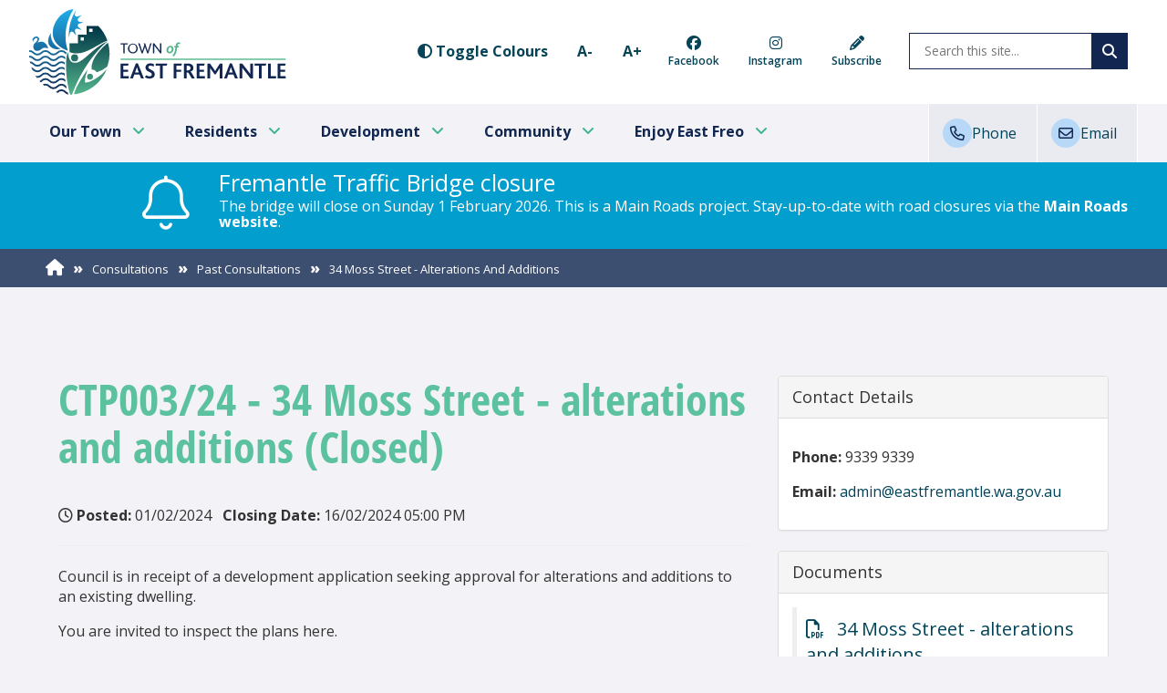

--- FILE ---
content_type: text/html; charset=utf-8
request_url: https://www.eastfremantle.wa.gov.au/consultations/past/34-moss-street-alterations-and-additions
body_size: 94850
content:


<!--template-doctype-start-->
<!DOCTYPE html>
<!--template-doctype-end-->
<html lang="en" xmlns="http://www.w3.org/1999/xhtml">
<head><title>
	Consultation Detail - CTP003/24 - 34 Moss Street - alterations and additions (Closed) &raquo; Town of East Fremantle
</title>

    <!--template-header-start-->
    <meta charset="utf-8" /><meta name="viewport" content="width=device-width, initial-scale=1.0" /><meta http-equiv="X-UA-Compatible" content="IE=edge" /><link rel="shortcut icon" href="/Profiles/eastfremantle/includes/images/favicon.ico" /><link rel="apple-touch-icon" href="/Profiles/eastfremantle/includes/images/favicon.png" /><link rel="preconnect" href="https://fonts.googleapis.com" /><link rel="preconnect" href="https://fonts.gstatic.com" crossorigin="" /><link href="https://fonts.googleapis.com/css2?family=Lato:ital,wght@0,100;0,300;0,400;0,700;0,900;1,100;1,300;1,400;1,700;1,900&amp;family=Open+Sans:ital,wght@0,300..800;1,300..800&amp;display=swap" rel="stylesheet" /><link href="https://cdn2.sparkcms.com.au/4x/font-awesome/v6/css/fontawesome-all.min.css" rel="stylesheet" /><link href="/profiles/eastfremantle/Includes/CSS/Bootstrap.min.css" rel="stylesheet" /><link href="/profiles/eastfremantle/Includes/CSS/matrix-layout.min.css" rel="stylesheet" /><link href="/profiles/eastfremantle/Includes/CSS/slick.min.css" rel="stylesheet" /><link href="/profiles/eastfremantle/Includes/CSS/slick-theme.min.css" rel="stylesheet" /><link href="/profiles/eastfremantle/Includes/CSS/CMS.min.css" rel="stylesheet" /><link href="/profiles/eastfremantle/Includes/CSS/Layout.css?v=1.0" rel="stylesheet" /><link href="/profiles/eastfremantle/Includes/CSS/aEditor.min.css" rel="stylesheet" />    
    <script src="/profiles/eastfremantle/Includes/Scripts/plugins/wow.min.js" type="text/javascript"></script>

    
    <script src="/profiles/eastfremantle/Includes/Scripts/spark-scripts/jquery-3.6.0.min.js"></script>
    <script src="/profiles/eastfremantle/Includes/Scripts/spark-scripts/bundle.min.js"></script>
    
    
    <link href="https://kendo.cdn.telerik.com/2022.2.510/styles/kendo.common.min.css" rel="stylesheet" /><link href="https://kendo.cdn.telerik.com/2022.2.510/styles/kendo.default.min.css" rel="stylesheet" />
    <script src="https://kendo.cdn.telerik.com/2022.2.510/js/kendo.all.min.js"></script>
    <script src="/Search/Controls/Scripts/dist/searchSuggestions.min.js"></script>

    
    <script src="/profiles/eastfremantle/Includes/Scripts/plugins/equalize.min.js"></script>
    <script src="/profiles/eastfremantle/Includes/Scripts/plugins/jquery.smartmenus.min.js"></script>
    <script src="/profiles/eastfremantle/Includes/Scripts/plugins/owl.carousel.min.js"></script>
    <script src="/profiles/eastfremantle/Includes/Scripts/plugins/imagesloaded.pkgd.min.js"></script>
    <script src="/profiles/eastfremantle/Includes/Scripts/plugins/jquery-imagefill.min.js"></script>
    <script src="/profiles/eastfremantle/Includes/Scripts/plugins/jquery.matchHeight.min.js"></script>
    <script src="/profiles/eastfremantle/Includes/Scripts/plugins/jquery.fancybox.min.js"></script>
    <script src="/profiles/eastfremantle/Includes/Scripts/plugins/mediaelement-and-player.min.js"></script>
    <script src="/profiles/eastfremantle/Includes/Scripts/plugins/mediaelement-and-player-plugins.min.js"></script>
    <script src="/profiles/eastfremantle/Includes/Scripts/wcag-utils.min.js"></script>
    <script src="/profiles/eastfremantle/Includes/Scripts/plugins/js.cookie.min.js"></script>
    
    <!--template-header-end-->
    
<!-- Google Tag Manager -->
<script>(function(w,d,s,l,i){w[l]=w[l]||[];w[l].push({'gtm.start':
new Date().getTime(),event:'gtm.js'});var f=d.getElementsByTagName(s)[0],
j=d.createElement(s),dl=l!='dataLayer'?'&l='+l:'';j.async=true;j.src=
'https://www.googletagmanager.com/gtm.js?id='+i+dl;f.parentNode.insertBefore(j,f);
})(window,document,'script','dataLayer','GTM-PGT59FX');</script>
<!-- End Google Tag Manager -->

<style>iframe.synergyonline{min-height:350px;}</style><meta name="description" content="Council is in receipt of a development application seeking approval for alterations and additions to an existing dwelling. You are invited to inspect the plans here." /><link href="/WebResource.axd?d=VdPoLqp1pEU6N0-IfFplZI5qVLc0XfqPXfAy7Ekxgk7BYQ99rrm_hW7ioPWL1j6xd1nwvJ0Gt5XSjiLRRXIwsprmVroYj7ElNf6U6Lyqt9aQsC16DgC2a6oUIaPXcWGJIt8tbA2&amp;t=638956830013600490" type="text/css" rel="stylesheet" class="Telerik_stylesheet" /><link href="/WebResource.axd?d=6d0ORl_GDQ8il0vfaye5YUveZFtAmNTwLw7QBtFvwTQqAXGOuWDJX5yyOfJjNRWiySmop4tuLmpGW0MvtQH1HN4fNOmplnp33CdNignhW7blDqJj_eDdgSVZNzYMoFcPRhNlUQ2&amp;t=638956830013600490" type="text/css" rel="stylesheet" class="Telerik_stylesheet" /><link href="/WebResource.axd?d=3Ru5YSy7x0YR23l-YG1-QYFMDbAwLyiM1du2XDU1Fb9StmDNhebhkgx-5D4ayrWgiUSrTgqTIygaFa5xTbe8p2GNGa8AXBjR2OpN6rXjaSUtDs43yzoOjd68Bc0py4sZGoUj9Q2&amp;t=638956830013600490" type="text/css" rel="stylesheet" class="Telerik_stylesheet" /><link href="/WebResource.axd?d=qJ49H5RykJWkBz-bOx2d1JPirNoIue0GI4dRQUalM1oiYNZBZlQdIx5ifGIP-WQq16ki9pws_jdkDU1TqDkX_FoyfaI5wxuRVZkD0J7ponUXLvbGW4gArImBqACeofWdYYqfGHTgAF6wsTfiho3jrLtQ8KY1&amp;t=638956830019432172" type="text/css" rel="stylesheet" class="Telerik_stylesheet" /></head>
<body class="cp-body">
    <!--search_ignore_begin-->
    <p class="hidden"><a href="#main" title="Skip to main content area"><span class="spark-icon fa fa-caret-right"></span>Skip to main content</a></p>
    <form method="post" action="/consultations/past/34-moss-street-alterations-and-additions" onsubmit="javascript:return WebForm_OnSubmit();" id="form1">
<div class="aspNetHidden">
<input type="hidden" name="__EVENTTARGET" id="__EVENTTARGET" value="" />
<input type="hidden" name="__EVENTARGUMENT" id="__EVENTARGUMENT" value="" />
<input type="hidden" name="__VIEWSTATE" id="__VIEWSTATE" value="86qj3DAfCt+ZBT64O7XBP5b8NF1rdzE2dz8elF3AnDeda8gZJWG6FRX6SfymVmw9m1TAUqjNqx7jU8TiaEs8ET9Ue+z5Jcmi44em8X1TQJsqselrppVhTJ+teODAYyaZWaRq6gKmqZqvBAjYqy+oDMO7ZWr0OC5N16XMbkzEe3wWrysXWJ2HUgWEl76cXSz//C/jc4Hc5CVuW27GMsb6uQWBcjpCJ8X7sAFi4Cx+ynr8IQ1xxRqaSAFy54mzSHauyDPEerXCXFYfhUNMIh4GIOX7lxW4vJW5KeluBbldkiYt2xutQpVhiHwn6arnXaEaEcy8tE5S4pjavUa/0HZn8bZ07UzmSal8wLWoC3Zv3dZXVStyTIl22XMAq4zw5uLppuBToi19WusJeLN94MAqVvjRuDHQVDY68WXCAt8kSksK56pG878xa+lFjUF/[base64]/[base64]/lNJT0IpTdE+ixc02Z5HPduvx/Q4lwwITHO12sexa8SU2vjdZCv6rHqp8ZK1LlN8sNykr3f6MA1G9yZV3Uv330Lx/bMojbI037Zt71EiOiv8vBZVS4Lma3FPy81Pu/eDVRpQC9yfV9G0s3/pbxlbY2AV641EMo6u1WUzRVXHuq6dti5dJ62ZHoKIF/qHequFgC3favVRec7IX/jNagcjw8IA2AwtuBdlaCt8EW6ut18cyKDH9hFqvfbIdWaijZteGeNQfTqiDZp5xtY2e+JuFZW0IsR/P0jWycpZUa5EiumcR72TrYXPB8tYSvibVPzk7Fc/4sYMhsdvdpSALErvcQz2L8IwLZ1Q87TDMIAsC4aAdoSVYkIPhA4N+/w9/+k40bkQHXW/z9HK0Gotw5F7A5s3g+BLsbIPHyK7/Jba+2V3zHtRu7uRIHTIEGmBhqnoT38ffjz27pZ0b65P0oO5CzXII/[base64]/wQY+ghTDOMbepa5Ay20sZtuIvKNQw693iuDVcbyR2arBxEFcGUpNURTvn2M5O4D364rFriOi1C4mYVy2SHtKD2myABi7RxiFvsIffAigYBTuXwmUhZO0ODjrp6FDyXfMEwdQWGHSmMFmfmZv/smBteCzLh5FP7/JwAOcZA1swP39cGICXii0XckdnoG/xombLwDrm08c2dneZMdq2/jBjBwy8WhHAdVE4yxo1i+JHYmMH/sCgg2CVJLVOUd5T9jwvY2NolecQecWDs4/[base64]/zXOTa9LSD1/MVLi6lpfAXU1ixhBOgGN5ymUyzQ8llvQoCZOAfGY3qZti2Je+ISn/GD6dqD1WmZTbJHFjiV1rcKCf8odyKnNE0ssHrSL9ySbLvwjkMdCN+0yiz/8rHIkO395jO7CFFuuyEtXwQ7QCRPpIBnL/nB+LrNsmD2Bvr6k4Zo2ojzzzmase5timmKV3WlpX8pq2P0o66TRnKgSu7QzDZxa1gMcMj4aahFOFD5Cn92ek1W0plX3w5WjTXysbEyIElyMEjbqC4yQnMTDO8gLPmynR8fq/Rsldnfu0EPXWwIICEdmVtKQNNh8oT9DROaVuVgLH1NA1/Vn28EpRx+Xej8zZvhSsiTKMJXvWdyYpZacYEdvOscAYk+5T5ILridCNYIOTTW00vb1NYu+wKZlhN8tqRm7a176rSDyKtJmrmC7QGCMfWgcOlhZzm1MkkiiQUPX4uyL4Tem8YgzqvGcIgbvIdfxuL1Cf/ivE/zyVq62FOvAenC0dZ4h/8E/Yb91eBZWompUGKN3RLtmIDaGwFvM6d2DEGiH6E8m/tv+HbcauQD/nqmXK5iBZPPoyr9GiVqMLhudGi/jNTzDCGOCf9DXp7D6htjBV1MGR/n8aUC1W5Ci+ZPzMMK/qL/ACbUVuEnLNbYgZyj8D1f5rvtj1GpLGBqYhNmZ6+3xFnTSP5fwauS0o80kQs5dYprL+Rpd9Gmlfiu7igKfH4CbuWweM7QLv3Z2zqR4C3+VA4pDtR1i3in1pB8mwjlfrfG/a4nusyLvy48EbJ7hCzDs2u5Mu8FN5cPODMJiibQoH0uemjzGx56Ip3sdPmRqrqrlsemaZwSFp/EpbgBl3tS3yJLAos4ztzNd9OWfhwxJQsJKDi518YQyRKYiNhniX/lHUkDFQlGEMEGZ+zRQdPUivxj/Xapl0HC2SDo82unYYM0ZMpTnQGLc+NxoVKM7CdRreC0d68gRSlgNVK32ipjSsw2O+IFav9AYf/fyKaez+Aw25xX83vFf3wDNSOYFvj3cGwmxz6BiRhaLOnMY14ucij5iDJgR8D6N6eZPVyXYDwS0EEzOtsCM3R64fADMinUXRMgJaFIXlzFM5jQrPIf6BVqEbhP0HbfuUlW2xF3sw4OP7+JSaLVysOw1zoaLWhcLlZr8737nQI2vZcyknaJDqVu6yyAR/Pi16PQM8C2GLrK8qahED3TmFUos9Jvv0ITee55RduySqthxm77xASfUvJKzm2DKcMBj4ZB4L0m+xpQ2lr0cuIEmzoffeLzjZ3Z6+uyedFD/Es6rYCBOnhvJeylgwr5aAafF5P3q1m9lkWzzAYeoVU0HLvtjmuaDHveGQgEXBPZjB/CdjIhPsgM0meF2bbsgwKjbPJ8+qclU7h5lGdeWWiKkG2J15hIkc0lyTaY0Xu12aS2IBltTafmcIbFEMlXRYQG01gv+Y7SYhYRNGQz1CEKeDTuFlb3G1MlSbYPzn/QSnqaVE45aP9yblJm4NZ4GtX4XowE+odPhd3xZ7OE6LaqKFJHBXTwwsx4t9k6rlNq2n/BOau+n6lAj2T8tqVV0ESgZRq2jxZj3Mfro334MdotGtp5L/[base64]/+8B8mb8BUYr5/PLy+OExjneIYGBcTAR7bOt7y0/[base64]/41mrv922OFHl0GrXltRGe3xKNb6KZGB04aZX6yFfzcBwUJSijCqfKMeHPsd88Qu8YzbnRNgh//9tDrq8kP9sJ/amlAQNVfrHDDWw+egb2KZZ1N38+DgBAxo1v7IZ4ICP5TzpXKrnyhpXCtSIpQ6iBcYbye/Er3D9zrNCzxVS/Te2LF4o49nUgzF/2J5eovmhpvS/ypt9YduCR3F43nsZnf8+QNP+fBhHUXE0J9qqlpmyra15EBS90iyNtiuHotTmKQuyLkuI2Hz+FvYPiuNPAQ1eIgysH5hNrzevic3AwUHZhhkuttyXokIkMDV7BxRGse5ygGuRpu8TDDlI8/3pQYj0iTE9dnjlnhle5C3n/zRDq4pnWlnsZkc3KW5LvCuQ5fQsh8mGZzBf3Kv2XhZROdemKtlATboNxtPRqoH2kRDg++cQ//zfSUdTrzegnWdQQOkufIklUxAvI09MeYDO9IYkChg9secm60y/Kzq/QajDTMoyN2XHk0yvKvQbSPLWhumkpJ+i4pnaz9cA+gg9p6gwoEaAOhTOGCEjpdoqwJPbIv/JWscON0NkO3X2WHFR673zmTjfVnjiT4fFaCZwuD++z1fM1z8y1uQfCmvBrBXZpPNoD/jQuc5NBCdnL6bU+JyiT6wSyrDSU3EGxJLcVzdUtET/tUGy2/[base64]/ueBZAxhglXrc8vjNXngWmjc//eeP2823ErBoxw42DHlpaCtCSKQ9fkn5eDinmY1+Xzib3bElrCOus8/aoWR6g073GdFQPCnZMZhdA/ibFgC+JtKH0PFT6H8iYvFAMxYdI0jnOjPZzb+mA0VkZEyzUUYUiKiUWkVzzyNYGz5y2kHqIfhAruzuaDBTEFoS4u/r9MN6gL/d/3zy9SthWC+nKqgNVzG28FfaTX494ydWlNqLxwdAni8Jf0/J2IgSLLlyDqPokg5A3QsrkgLJYgsH0Cc1BNKa3FjmlI4C/T3e9v/I6+YJ+9eESzqXJHxqsb/KtkTf8WMApBdJltcX85rohpD2bhGRm9MMrVkiWG6vY4Si7c/GcMBFz2JIy+3/jQHuWxVZAYM1qg+i37BVwPpb7cuQhT3Rrm6CISt9r/BLqCPe6hWQQ6aG4NEoH9/OtpgQBCBW/53VTzKOUpHVhgNfoZb8hcbfe+1Y/OlP4pKYjGC8ndvZkhFgzAmnhyH6tdH+G+BcwsZnZpEAiXcYBC+YeyqRYSbaZhxO1Yd6nHUgj49LJ4sAH3hvf2l4MdvUvwRQKM+d+f5Bh4XHwueQHNunt2GGXPTssMX4Uf7x8w16ZycM8RSbV23alfaHDXiTQCi/okbMaNU1F19jAR4D5A8uaii60S74tVLsRTc1Vo9aA3Tp9+fl/vQS2BnEENDuWWNHwoIzz7DTgkDDOTdKCWX9oDVeVq8EKZvJgIpuLiyrJFxANWgMTGOfYkBNMIJLQu7kbw7HInbNY+Gunfn9yuZAzOLSAwiWfjS5NSaQDhELBF36TGox9ld+W9bijswJ+84FXB9OqEIFnO64uDVIKckof9/+4OPwJTUWn/j5R37BJBKjTyC/zXzhQolad2zQuLDRU9Ot1KfHsUh10szhv00Atcb7fF9ZWBsLWI+saDrwD03wUvOnto6WAQNH9xdlEl27vapmD9nIR2tWnqSsOhBXUV/kLn+dXiQbjAza/vrlPXk5ySzzdmh8YXw5fpRcgIMAaGldy3Z66kEQkTwl7iZWyHlz1LSqr9KqYvo7yVJgAgCZGrXfL/l9Xy+F4VAdzoBRNPwLlijyZcdR13fyDPPlye3SGD2rHmLAJ/mABtRB6XHT4xLk7FAIFW3hX9PW2e+4k57D0+TUSztCxHLtP7hRksDHsomJEemuJM1/q0EzoWEOXESAOBoHukaiIElv7IeR+FXKKJIh/klUcRAPJkb3s0XtoxKJf4Kr6rtClQVSHRBnZTaFVeceIzVYWBtIKGpoS5/lOng2TpkcMpu20NWUMdp6/[base64]/fDrRw1YPBNfv2yHEepIvQAlitMs5Dsdx1UyV1Zs4OxanImlX4jMw+QzDd5N3PsZBE1eex9aRU69YacHm1fq9YRu0WCd2Cs4jKCYXDlR9YD5w1tT" />
</div>

<script type="text/javascript">
//<![CDATA[
var theForm = document.forms['form1'];
if (!theForm) {
    theForm = document.form1;
}
function __doPostBack(eventTarget, eventArgument) {
    if (!theForm.onsubmit || (theForm.onsubmit() != false)) {
        theForm.__EVENTTARGET.value = eventTarget;
        theForm.__EVENTARGUMENT.value = eventArgument;
        theForm.submit();
    }
}
//]]>
</script>


<script src="/WebResource.axd?d=pynGkmcFUV13He1Qd6_TZEgt64GDhBBKMWKhqiVeMOmDF_0zMkWnxUvqU98Q3Si2vjWxXA2&amp;t=638901829900000000" type="text/javascript"></script>


<script src="/ScriptResource.axd?d=1HpV3OVB0CaEXoaafcqmhiG4PslNHDe3UVWzooHw-mwHt38ATWQjSWkIXK-9Nhf0miebQbXCMkg4zyy0T7WES5xCiV7d8I15WWrXvsMtEMoQi3cd82AowNQKBq3XYX18VxNpxA2&amp;t=7f7f23e2" type="text/javascript"></script>
<script src="/bundles/MsAjaxJs?v=KpOQnMfBL49Czhpn-KYfZHo2O2vIoYd2h_QpL2Cfgnc1" type="text/javascript"></script>
<script src="/bundles/WebFormsJs?v=x39SmKORtgFTY6MXBL1M7nPzFXmb9tjYzjLdwIl84V81" type="text/javascript"></script>
<script src="/ScriptResource.axd?d=8u3ngCqoRB16IXgFyG-fdosgIB77fmGa3BGgwt7ilMIRxsDzQ1kyz_Q_iyPgign2IjATgmy-E4749rpsNwB6Z_zlDamU1eu7AX9Lq85PLqmkdZBg0&amp;t=49151084" type="text/javascript"></script>
<script src="/ScriptResource.axd?d=pL5wgiwL1GpmyqMwhkDjFy1V5N9cnkiwd0uArVcMQmpsJmom3oqEtYmoRgIdwpkPUpZggpefFw8We8lXaclr13xbh9jlCBPVukjSw5eE706bXTTOcK4WisK_7GpJCBB5fC0EVg2&amp;t=49151084" type="text/javascript"></script>
<script src="/ScriptResource.axd?d=dnHi0nMgDDe1Bo6v1KTdpNKNjQmCBubLQoqPLiJPsQKazEvfvLqQIUTFBVvinVnibFzKlUArBs9O4FWJBwGHh2gnBCuH5Qsv8LDm7_Q8r7943N06xzA0lqBETFB_KTFZ-B7-4A2&amp;t=49151084" type="text/javascript"></script>
<script src="/ScriptResource.axd?d=oTWEP7ThC1yo24ooSsBTo4h7OcqaVuq-fw-YSbGRsIbzcz5l48PGeQRt6Dyo1F2T0J4c2z1vRxstETJLQD5AdC0epj3EhXjRfBgeqQSEMb2nIqvnxmK_fD7myO2oW8J-eH5-z7X2teCKdQCFGdBW1tCdMP01&amp;t=49151084" type="text/javascript"></script>
<script src="/ScriptResource.axd?d=_H8Uz7MHtiX04R5s_JmNV1E3T6LiuTVC3nkZRz_3xd9UULpzsVE75CJuRBYHWkI01SoKE_OwnNQGCfzUp_UKJAhIdqehBwyA7SdWT77dRvCH5Wrctkb1zcfRVE04XAtb-Ue7nDZ1q-NkKBLsAX3ePyb46kg1&amp;t=49151084" type="text/javascript"></script>
<script src="/ScriptResource.axd?d=DbSjYvQSLGpTs6x9RIN5J1hSfi5KQLFaYg2E4cTRJmBGihpZ4k28YPMPMYTBt2H8wafqAc2ajug3migilC_i2aj1i3AgI4C5SRJAlxIXj2o_vPYLuHuAMjt7fRBJotdXNZ6RWw2&amp;t=49151084" type="text/javascript"></script>
<script src="/ScriptResource.axd?d=07MnSMeHHM2vCqrtOnuyaYYh7zLzczbdFsccP42qdZqN77dGbcbowwDFO5JlIc_KPB-gGnfx0Mq9pRVzs3qoCSilTnr1SSzzkJu16n2RRv86DWUY3wylL9o0Mu29AjxE75ZNnw2&amp;t=49151084" type="text/javascript"></script>
<script type="text/javascript">
//<![CDATA[
function WebForm_OnSubmit() {
if (typeof(ValidatorOnSubmit) == "function" && ValidatorOnSubmit() == false) return false;
return true;
}
//]]>
</script>

<div class="aspNetHidden">

	<input type="hidden" name="__VIEWSTATEGENERATOR" id="__VIEWSTATEGENERATOR" value="C2D9A4AA" />
	<input type="hidden" name="__VIEWSTATEENCRYPTED" id="__VIEWSTATEENCRYPTED" value="" />
	<input type="hidden" name="__EVENTVALIDATION" id="__EVENTVALIDATION" value="zOmCKa/FPS+uwTZh/k+OBwX6I0CIjVGThHJ0UbJKlB7dJeOuitvdlNTPMSkv2aBIoBjspDIEV6FgtaKQEXZ44Q1pOcOreZHdqllp0AbwTQRGiv1WokpPd1edX36A6MWY9U1uuJuLVYtBpFXRmxLPeFP0i5KxtVCM417A4xkrOFi3DmmnT0AAPd4baypGLIVjZh/lTaTrOrRLFcITWdS69HcPwzY=" />
</div>
        <script type="text/javascript">
//<![CDATA[
Sys.WebForms.PageRequestManager._initialize('ctl00$ScriptManager1', 'form1', ['tctl00$MailchimpSubscribe$upDetails','MailchimpSubscribe_upDetails','tctl00$ContentPlaceHolder1$Consultations_usercontrol$UpdatePanel2','ContentPlaceHolder1_Consultations_usercontrol_UpdatePanel2'], [], ['ctl00$ContentPlaceHolder1$Consultations_usercontrol$survey','ContentPlaceHolder1_Consultations_usercontrol_survey'], 90, 'ctl00');
//]]>
</script>


        <header class="site-header site-header-cp">
            <div class="container">
                <div class="row">
                    <div class="head-logo">
                        <a href="/" title="Welcome to the Town of East Fremantle">
                            <img src="/profiles/eastfremantle/includes/Images/east-fremantle-logo.svg" alt="Town of East Fremantle, Western Australia" height="78" />                            
                            <span class="hidden">Town of East Fremantle</span>
                        </a>
                    </div>
                    <div class="head-tools">
                        <div class="header-accesibilty">
                            <div class="group">
                                <a href="javascript:void(0)" title="Toggle normal or high contrast colour" data-toggle="tooltip" data-placement="bottom"
                                    data-schemekey="highcontrast" data-original-title="Toggle normal or high contrast colour">
                                    <span class="spark-icon fa fa-adjust" aria-hidden="true"></span>
                                    <span class="visible-lg-inline-block">Toggle Colours</span>
                                </a>
                            </div>
                            <div class="group fontadjust">
                                <a href="javascript:void(0)" title="Make Text Smaller" data-toggle="tooltip" data-placement="bottom" onclick="AdjustFont('-')" data-original-title="Make Text Smaller">A-</a>
                                <a href="javascript:void(0)" title="Make Text Bigger" data-toggle="tooltip" data-placement="bottom" onclick="AdjustFont('+')" data-original-title="Make Text Bigger">A+</a>
                            </div>
                            <div class="header-icons">
                                <a href="https://www.facebook.com/townofeastfremantle" target="_blank" title="Find us on Facebook" class="mobilehide nav-facebook"><span class="spark-icon fa-brands fa-facebook"></span><span class="icon-text">Facebook</span></a>
                                <a href="https://www.instagram.com/townofeastfremantle/" target="_blank" title="Follow us on Instagram" class="mobilehide nav-instagram"><span class="spark-icon fa-brands fa-instagram"></span><span class="icon-text">Instagram</span></a>
                                <a href="https://us14.list-manage.com/subscribe?u=5509a39f0cd0cb6c3d0c8138a&id=d05a5d328a" target="_blank" title="Subscribe to our Newsletter" class="mobilehide icon-end nav-subscribe"><span class="spark-icon fa fa-pencil"></span><span class="icon-text">Subscribe</span></a>
                            </div>
                            <div class="search-desktop">
                                

<div class="search-wrapper">
    <div class="search-box">
        <span>
            <input name="searchInputHeader" placeholder="Search this site..." aria-label="Website Search" class="search-input ac_input input-search-control" autocomplete="off" />
            <input value="&#xf002;" tabindex="0" class="btn-search-control search-btn fa" type="button"  aria-label="Search Button" />
        </span>
    </div>
</div>

                            </div>
                        </div>
                        <div class="icons">    
                            
                            <a href="javascript:void(1)" title="Search website" id="MobTriggerSearch" class="mobileonly"><span aria-hidden="true" class="wcag-hide">Search</span><span class="spark-icon fa fa-search"></span></a>
                            <a href="javascript:void(2)" title="Open Menu" id="MobTriggerMenu" class="mobileonly"><span aria-hidden="true" class="wcag-hide">Menu</span><span class="spark-icon fa fa-bars"></span></a>
                        </div>
                    </div>
                </div>
            </div>
            <div class="search-mobile">
                

<div class="search-wrapper">
    <div class="search-box">
        <span>
            <input name="searchInputHeader" placeholder="Search this site..." aria-label="Website Search" class="search-input ac_input input-search-control" autocomplete="off" />
            <input value="&#xf002;" tabindex="0" class="btn-search-control search-btn fa" type="button"  aria-label="Search Button" />
        </span>
    </div>
</div>

                <span class="mob-search-close" id="MobTriggerSearchClose"></span>
                <span class="mob-search-icon"></span>
            </div>
            <nav class="site-nav">
                <div class="container main-nav-menu">                    
                    <ul id="nav-top" class="sm sm-clean" aria-label="Website menu"><li><a title="Our Town" href="/our-town">Our Town</a><ul><li><a title="Our Town - Our Town" href="/our-town/our-town">Our Town</a><ul><li><a title="Our Town - Our Town - About Us" href="/our-town/our-town/council-overview.aspx">About Us</a></li><li><a title="Our Town - Our Town - Executive Leadership Team" href="/our-town/our-town/leadership-team.aspx">Executive Leadership Team</a></li><li><a title="Our Town - Our Town - Employment" href="/our-town/our-town/employment-at-the-town-of-east-fremantle.aspx">Employment</a></li><li><a title="Our Town - Our Town - Customer Service" href="/our-town/our-town/town-of-east-fremantle-customer-service-charter.aspx">Customer Service</a></li><li><a title="Our Town - Our Town - Regional Collaboration" href="/our-town/our-town/regional-collaboration.aspx">Regional Collaboration</a></li><li><a title="Our Town - Our Town - Tenders and Contracts" href="/our-town/our-town/contractors-suppliers-and-tenders.aspx">Tenders and Contracts</a></li><li><a title="Our Town - Our Town - Contact Us" target="_blank" href="https://www.eastfremantle.wa.gov.au/council/about-us/contact-us.aspx">Contact Us</a></li></ul></li><li><a title="Our Town - Council" href="/our-town/council">Council</a><ul><li><a title="Our Town - Council - Committees of Council" href="/our-town/council/committees-of-council.aspx">Committees of Council</a></li><li><a title="Our Town - Council - Council Meetings" href="/council-meetings/">Council Meetings</a></li><li><a title="Our Town - Council - Mayor and Councillors" href="/our-town/council/mayor-and-councillors.aspx">Mayor and Councillors</a></li><li><a title="Our Town - Council - 2025 Council Elections" href="/our-town/council/2025-council-elections.aspx">2025 Council Elections</a></li></ul></li><li><a title="Our Town - Governance" href="/our-town/governance">Governance</a><ul><li><a title="Our Town - Governance - Code of Conduct" href="/our-town/governance/conduct-and-values.aspx">Code of Conduct</a></li><li><a title="Our Town - Governance - Freedom of Information (FOI)" target="_blank" href="https://www.eastfremantle.wa.gov.au/council/management-and-governance/freedom-of-information-foi.aspx">Freedom of Information (FOI)</a></li><li><a title="Our Town - Governance - Governance Framework" href="/our-town/governance/governancecompliance.aspx">Governance Framework</a></li><li><a title="Our Town - Governance - Policies and Local Laws" href="/our-town/governance/policies-and-local-laws.aspx">Policies and Local Laws</a></li><li><a title="Our Town - Governance - Public Interest Disclosure" href="/our-town/governance/public-interest-disclosure.aspx">Public Interest Disclosure</a></li><li><a title="Our Town - Governance - Registers" href="/our-town/governance/council-registers-publicly-available.aspx">Registers</a></li><li><a title="Our Town - Governance - Fact Sheets and Response Times" href="/our-town/governance/factsheets.aspx">Fact Sheets and Response Times</a></li></ul></li><li><a title="Our Town - Corporate Documents and News" href="/our-town/corporate-documents-and-news">Corporate Documents and News</a><ul><li><a title="Our Town - Corporate Documents and News - Annual Reports" href="/our-town/corporate-documents-and-news/annual-report.aspx">Annual Reports</a></li><li><a title="Our Town - Corporate Documents and News - Budget Documents" href="/our-town/corporate-documents-and-news/budget.aspx">Budget Documents</a></li><li><a title="Our Town - Corporate Documents and News - Community Survey" href="/our-town/corporate-documents-and-news/community-scorecard.aspx">Community Survey</a></li><li><a title="Our Town - Corporate Documents and News - Corporate Plans and Strategies" href="/our-town/corporate-documents-and-news/corporate-plans-and-strategies.aspx">Corporate Plans and Strategies</a><ul><li><a title="Corporate Documents and News - Corporate Plans and Strategies - Latest News" href="/our-town/corporate-documents-and-news/corporate-plans-and-strategies/news-page.aspx">Latest News</a></li><li><a title="Corporate Documents and News - Corporate Plans and Strategies - Newsletters Printed" href="/our-town/corporate-documents-and-news/corporate-plans-and-strategies/town-of-east-fremantle-newsletters.aspx">Newsletters Printed</a></li></ul></li><li><a title="Our Town - Corporate Documents and News - Latest News" href="/news/">Latest News</a></li><li><a title="Our Town - Corporate Documents and News - Newsletters - Printed" href="/our-town/corporate-documents-and-news/town-of-east-fremantle-newsletters.aspx">Newsletters - Printed</a></li></ul></li><li><a title="Our Town - Current Consultations" href="/our-town/current-consultations">Current Consultations</a><ul><li><a title="Our Town - Current Consultations - Current Consultations" href="/consultations/">Current Consultations</a></li></ul></li></ul></li><li><a title="Residents" href="/residents">Residents</a><ul><li><a title="Residents - Rates and Payments" href="/residents/rates-and-payments">Rates and Payments</a><ul><li><a title="Residents - Rates and Payments - How to Pay Your Rates" href="/residents/rates-and-payments/how-to-pay-your-rates.aspx">How to Pay Your Rates</a></li><li><a title="Residents - Rates and Payments - Online Payments" href="/residents/rates-and-payments/online-services-online-payments-home.aspx">Online Payments</a><ul><li><a title="Rates and Payments - Online Payments - Infringement Payment" href="/operations/rates-and-payments/online-payments/infringement-payment.aspx">Infringement Payment</a></li><li><a title="Rates and Payments - Online Payments - Rates Payment" target="_blank" href="https://www.bpoint.com.au/payments/eastfremantle">Rates Payment</a></li></ul></li><li><a title="Residents - Rates and Payments - Register for e-Rates" href="/residents/rates-and-payments/register-for-erates.aspx">Register for e-Rates</a></li><li><a title="Residents - Rates and Payments - Rating Information" href="/residents/rates-and-payments/rating-information-2023-2024.aspx">Rating Information</a></li><li><a title="Residents - Rates and Payments - Fees and Charges" target="_blank" href="https://www.eastfremantle.wa.gov.au/services/payments-rates-fees/fees-and-charges.aspx">Fees and Charges</a></li></ul></li><li><a title="Residents - Waste and Recycling" href="/residents/waste-and-recycling">Waste and Recycling</a><ul><li><a title="Residents - Waste and Recycling - Three Bin System" href="/residents/waste-and-recycling/lets-go-fogo.aspx">Three Bin System</a></li><li><a title="Residents - Waste and Recycling - Fremantle Recycling Centre" target="_blank" href="https://www.fremantle.wa.gov.au/residents/waste-and-recycling/fremantle-recycling-centre-0">Fremantle Recycling Centre</a></li><li><a title="Residents - Waste and Recycling - Bulk Waste Collection" href="/residents/waste-and-recycling/recycling-and-waste-collection.aspx">Bulk Waste Collection</a></li><li><a title="Residents - Waste and Recycling - Plastic Free July" href="/residents/waste-and-recycling/plastic-free-july.aspx">Plastic Free July</a></li></ul></li><li><a title="Residents - Our Environment" href="/residents/our-environment">Our Environment</a><ul><li><a title="Residents - Our Environment - Polyphagous shot-hole borer" href="/residents/our-environment/polyphagous-shot-hole-borer.aspx">Polyphagous shot-hole borer</a></li><li><a title="Residents - Our Environment - Climate Action" href="/residents/our-environment/action-on-climate-change.aspx">Climate Action</a></li><li><a title="Residents - Our Environment - Coastal Hazard Risks" href="/residents/our-environment/coastal-hazard-risk-management-adaptation-planning.aspx">Coastal Hazard Risks</a></li><li><a title="Residents - Our Environment - Planting for Urban Heat" href="/residents/our-environment/greening-our-town.aspx">Planting for Urban Heat</a></li><li><a title="Residents - Our Environment - Waterwise Council" target="_blank" href="https://www.eastfremantle.wa.gov.au/services/sustainability-and-environment/waterwise-council-program.aspx">Waterwise Council</a></li><li><a title="Residents - Our Environment - Queensland Fruit Fly" target="_blank" href="https://www.dpird.wa.gov.au/businesses/pests-weeds-and-diseases/animal-pests-diseases/pest-insects/queensland-fruit-fly/">Queensland Fruit Fly</a></li></ul></li><li><a title="Residents - Ranger Services" href="/residents/ranger-services">Ranger Services</a><ul><li><a title="Residents - Ranger Services - Ranger Services" href="/residents/ranger-services/rangers.aspx">Ranger Services</a></li><li><a title="Residents - Ranger Services - Pet Registrations" href="/residents/ranger-services/animals-and-pets.aspx">Pet Registrations</a><ul><li><a title="Ranger Services - Pet Registrations - Keeping cats happy at home" href="/residents/ranger-services/pet-registrations/keeping-cats-happy-at-home.aspx">Keeping cats happy at home</a></li><li><a title="Ranger Services - Pet Registrations - Approval to breed cats" href="/residents/ranger-services/pet-registrations/approval-to-breed-cats.aspx">Approval to breed cats</a></li><li><a title="Ranger Services - Pet Registrations - Dog registrations and renewals" href="/residents/ranger-services/pet-registrations/dog-registration-and-renewals.aspx">Dog registrations and renewals</a></li></ul></li><li><a title="Residents - Ranger Services - Keeping your cats happy at home" target="_blank" href="https://www.eastfremantle.wa.gov.au/residents/ranger-services/pet-registrations/keeping-cats-happy-at-home.aspx">Keeping your cats happy at home</a></li><li><a title="Residents - Ranger Services - Approval to breed cats" target="_blank" href="https://www.eastfremantle.wa.gov.au/residents/ranger-services/pet-registrations/approval-to-breed-cats.aspx">Approval to breed cats</a></li><li><a title="Residents - Ranger Services - Information for Dog Owners" href="/residents/ranger-services/information-for-dog-owners.aspx">Information for Dog Owners</a></li><li><a title="Residents - Ranger Services - Parking" href="/residents/ranger-services/parking.aspx">Parking</a></li><li><a title="Residents - Ranger Services - Bush Fire Safety" href="/residents/ranger-services/general-ranger-information.aspx">Bush Fire Safety</a></li><li><a title="Residents - Ranger Services - Litter" href="/residents/ranger-services/litter.aspx">Litter</a></li><li><a title="Residents - Ranger Services - Drones" href="/residents/ranger-services/use-of-drones-in-public-spaces.aspx">Drones</a></li></ul></li><li><a title="Residents - My Street" href="/residents/my-street">My Street</a><ul><li><a title="Residents - My Street - Street Trees and Verges" href="/residents/my-street/street-trees.aspx">Street Trees and Verges</a></li><li><a title="Residents - My Street - Street Lights" href="/residents/my-street/street-lights.aspx">Street Lights</a></li><li><a title="Residents - My Street - Report an Issue" href="/residents/my-street/snap-send-solve.aspx">Report an Issue</a></li><li><a title="Residents - My Street - Stormwater Drainage" href="/residents/my-street/stormwater-drainage.aspx">Stormwater Drainage</a></li><li><a title="Residents - My Street - Report Graffiti" href="/residents/my-street/graffiti.aspx">Report Graffiti</a></li><li><a title="Residents - My Street - Traffic Management" href="/residents/my-street/traffic-management.aspx">Traffic Management</a></li><li><a title="Residents - My Street - Utilities" href="/residents/my-street/utilities.aspx">Utilities</a></li><li><a title="Residents - My Street - Works near the Verge" href="/residents/my-street/works-near-the-verge.aspx">Works near the Verge</a></li></ul></li></ul></li><li><a title="Development" href="/development">Development</a><ul><li><a title="Development - Planning" href="/development/planning">Planning</a><ul><li><a title="Development - Planning - Town Planning" target="_blank" href="https://www.eastfremantle.wa.gov.au/planning-and-building/town-planning/town-planning.aspx">Town Planning</a></li><li><a title="Development - Planning - Fee Calculators" target="_blank" href="https://www.eastfremantle.wa.gov.au/forms/calculators/">Fee Calculators</a></li><li><a title="Development - Planning - Local Planning Framework" href="/development/planning/local-planning.aspx">Local Planning Framework</a></li><li><a title="Development - Planning - Commercial Centres Strategy" href="/development/planning/local-commercial-centres-assessment-and-strategy.aspx">Commercial Centres Strategy</a></li><li><a title="Development - Planning - Urban Streetscape" href="/development/planning/urban-streetscape-and-public-realm-style-guide.aspx">Urban Streetscape</a></li><li><a title="Development - Planning - Development of Local Planning Scheme No. 4" href="/development/planning/local-planning-scheme-no-4.aspx">Development of Local Planning Scheme No. 4</a></li><li><a title="Development - Planning - George Street Place Plan Project" href="/development/planning/george-street-place-plan-project.aspx">George Street Place Plan Project</a></li><li><a title="Development - Planning - Information about the future Local Planning Scheme No 4" target="_blank" href="https://www.eastfremantle.wa.gov.au/development/planning/information-about-the-future-local-planning-scheme-no-4.aspx">Information about the future Local Planning Scheme No 4</a></li></ul></li><li><a title="Development - Building" href="/development/building">Building</a><ul><li><a title="Development - Building - Crossovers and Fences" href="/development/building/crossovers-and-fences.aspx">Crossovers and Fences</a></li><li><a title="Development - Building - Fact Sheets" href="/development/building/fact-sheets.aspx">Fact Sheets</a></li><li><a title="Development - Building - Fee Calculators" href="/forms/calculators/?type=business">Fee Calculators</a></li><li><a title="Development - Building - Granny Flats" href="/development/building/ancillary-dwelling-granny-flat.aspx">Granny Flats</a></li><li><a title="Development - Building - Owner Builder" href="/development/building/owner-builder.aspx">Owner Builder</a></li><li><a title="Development - Building - Permits and Fees" href="/development/building/building-applications.aspx">Permits and Fees</a></li><li><a title="Development - Building - Request Copy of Plans" href="/development/building/request-copies-of-plans.aspx">Request Copy of Plans</a></li><li><a title="Development - Building - Sheds Pergolas and Patios" href="/development/building/sheds-pergolas-patios-and-shade-sails.aspx">Sheds, Pergolas and Patios</a></li><li><a title="Development - Building - Small Business Approvals" href="/development/building/developmentbuildingsmall-business-building-approval.aspx">Small Business Approvals</a></li><li><a title="Development - Building - Solar Panels" href="/development/building/solar-panels.aspx">Solar Panels</a></li><li><a title="Development - Building - Swimming Pools and Spas" href="/development/building/swimming-pools-and-spas.aspx">Swimming Pools and Spas</a></li><li><a title="Development - Building - Unauthorised Building Works" href="/development/building/unauthorised-building-works.aspx">Unauthorised Building Works</a></li></ul></li><li><a title="Development - Major Projects" href="/development/major-projects">Major Projects</a><ul><li><a title="Development - Major Projects - Swan River Crossings Project" href="/development/major-projects/swan-river-crossing.aspx">Swan River Crossings Project</a></li><li><a title="Development - Major Projects - East Street Social Housing Development" href="/development/major-projects/east-street-social-housing-development.aspx">East Street Social Housing Development</a></li><li><a title="Development - Major Projects - Norm McKenzie river wall and plaza upgrade" href="/development/major-projects/norm-mckenzie-river-wall-and-plaza-upgrade.aspx">Norm McKenzie river wall and plaza upgrade</a></li></ul></li><li><a title="Development - Environmental Health" href="/development/environmental-health">Environmental Health</a><ul><li><a title="Development - Environmental Health - Environmental Health" target="_blank" href="https://www.eastfremantle.wa.gov.au/development/environmental-health/environmental-health-and-wellbeing.aspx">Environmental Health</a></li><li><a title="Development - Environmental Health - Public Health and Wellbeing" href="/development/environmental-health/public-health.aspx">Public Health and Wellbeing</a></li><li><a title="Development - Environmental Health - Insects and Pests" href="/development/environmental-health/insects-and-rodents.aspx">Insects and Pests</a></li><li><a title="Development - Environmental Health - Noise" href="/development/environmental-health/noise-pollution.aspx">Noise</a></li><li><a title="Development - Environmental Health - Public Buildings and Public Pools" href="/development/environmental-health/public-buildings-and-public-pools.aspx">Public Buildings and Public Pools</a></li><li><a title="Development - Environmental Health - Safe Foods" href="/development/environmental-health/safe-foods.aspx">Safe Foods</a></li></ul></li></ul></li><li><a title="Community" href="/community">Community</a><ul><li><a title="Community - Access and Inclusion" href="/community/access-and-inclusion">Access and Inclusion</a><ul><li><a title="Community - Access and Inclusion - Access and Inclusion" href="/community/access-and-inclusion/access-and-inclusion.aspx">Access and Inclusion</a></li></ul></li><li><a title="Community - Community Programs" href="/community/community-programs">Community Programs</a><ul><li><a title="Community - Community Programs - Community Assistance Grants" href="/community/community-programs/community-assistance-grants-program-2016-17.aspx">Community Assistance Grants</a></li><li><a title="Community - Community Programs - Kidsport" target="_blank" href="https://www.dlgsc.wa.gov.au/funding/sport-and-recreation-funding/kidsport">Kidsport</a></li></ul></li><li><a title="Community - Community Services" href="/community/community-services">Community Services</a><ul><li><a title="Community - Community Services - Neighbourhood Link" href="/community/community-services/hacc.aspx">Neighbourhood Link</a></li><li><a title="Community - Community Services - Seeking Volunteers" href="/community/community-services/neighbourhood-link-seeking-volunteers.aspx">Seeking Volunteers</a></li><li><a title="Community - Community Services - Justice of the Peace" href="/community/community-services/justice-of-the-peace.aspx">Justice of the Peace</a></li><li><a title="Community - Community Services - Glyde-In Community Centre" href="/community/community-services/glyde-in-community-learning-centre.aspx">Glyde-In Community Centre</a></li><li><a title="Community - Community Services - Homelessness and Outreach" href="/community/community-services/homelessness-and-outreach-services.aspx">Homelessness and Outreach</a></li><li><a title="Community - Community Services - Defibrillator Locations" href="/community/community-services/first-responder-defibrillators.aspx">Defibrillator Locations</a></li></ul></li><li><a title="Community - Reconciliation" href="/community/reconciliation">Reconciliation</a><ul><li><a title="Community - Reconciliation - Reconciliation" href="/community/reconciliation/reconciliation.aspx">Reconciliation</a></li><li><a title="Community - Reconciliation - Reflect Reconciliation Action Plan" href="/community/reconciliation/reflect-rap.aspx">Reflect Reconciliation Action Plan</a></li><li><a title="Community - Reconciliation - Nyoongar Seasons" href="/community/reconciliation/nyoongar-seasons.aspx">Nyoongar Seasons</a></li></ul></li><li><a title="Community - Public Facilities" href="/community/public-facilities">Public Facilities</a><ul><li><a title="Community - Public Facilities - East Fremantle Community Park" target="_blank" href="https://eastfremantlecommunitypark.com.au/">East Fremantle Community Park</a></li><li><a title="Community - Public Facilities - Library" href="/community/public-facilities/library.aspx">Library</a></li><li><a title="Community - Public Facilities - Mooring Pens" href="/community/public-facilities/mooring-pens.aspx">Mooring Pens</a></li><li><a title="Community - Public Facilities - Parks and Reserves" href="/community/public-facilities/parks-and-reserves.aspx">Parks and Reserves</a></li><li><a title="Community - Public Facilities - Memorials in Public Places" href="/community/public-facilities/memorialsinpublicplaces.aspx">Memorials in Public Places</a></li><li><a title="Community - Public Facilities - Parks and Reserves Hire" href="/community/public-facilities/reserves-hire.aspx">Parks and Reserves Hire</a></li><li><a title="Community - Public Facilities - Beach Emergency Number Signs and Shark Safety" href="/community/public-facilities/ben-signs-shark-safety.aspx">Beach Emergency Number Signs and Shark Safety</a></li><li><a title="Community - Public Facilities - Dog Exercise Areas" href="/community/public-facilities/dog-exercise-areas.aspx">Dog Exercise Areas</a></li></ul></li></ul></li><li><a title="Enjoy East Freo" href="/enjoy-east-freo">Enjoy East Freo</a><ul><li><a title="Enjoy East Freo - History and Heritage" href="/enjoy-east-freo/history-and-heritage">History and Heritage</a><ul><li><a title="Enjoy East Freo - History and Heritage - Digital Roll of Honour" href="/enjoy-east-freo/history-and-heritage/digital-roll-of-honour.aspx">Digital Roll of Honour</a><ul><li><a title="History and Heritage - Digital Roll of Honour - Digital Roll of Honour" href="/enjoy-east-freo/history-and-heritage/digital-roll-of-honour/digital-roll-of-honour.aspx">Digital Roll of Honour</a></li></ul></li><li><a title="Enjoy East Freo - History and Heritage - Fremantle History Centre" href="/enjoy-east-freo/history-and-heritage/fremantle-history-centre.aspx">Fremantle History Centre</a></li><li><a title="Enjoy East Freo - History and Heritage - Heritage Trail" href="/enjoy-east-freo/history-and-heritage/town-of-east-fremantle-heritage-trail.aspx">Heritage Trail</a></li><li><a title="Enjoy East Freo - History and Heritage - History and Heritage" href="/enjoy-east-freo/history-and-heritage/history-and-heritage.aspx">History and Heritage</a></li><li><a title="Enjoy East Freo - History and Heritage - HMAS Perth (I) Memorial" href="/enjoy-east-freo/history-and-heritage/hmas-perth-i-memorial.aspx">HMAS Perth (I) Memorial</a></li><li><a title="Enjoy East Freo - History and Heritage - Niergarup Track" href="/enjoy-east-freo/history-and-heritage/the-niergarup-track.aspx">Niergarup Track</a></li></ul></li><li><a title="Enjoy East Freo - Public Art" href="/enjoy-east-freo/public-art">Public Art</a><ul><li><a title="Enjoy East Freo - Public Art - Public Art Strategy" href="/enjoy-east-freo/public-art/public-art.aspx">Public Art Strategy</a></li><li><a title="Enjoy East Freo - Public Art - Public Art Trail" href="/enjoy-east-freo/public-art/public-art-trail.aspx">Public Art Trail</a></li><li><a title="Enjoy East Freo - Public Art - Trotting Booths" href="/enjoy-east-freo/public-art/richmond-raceway-trotting-booths.aspx">Trotting Booths</a></li></ul></li><li><a title="Enjoy East Freo - Look Local" href="/enjoy-east-freo/look-local">Look Local</a><ul><li><a title="Enjoy East Freo - Look Local - Look Local" href="/enjoy-east-freo/look-local/looklocal.aspx">Look Local</a></li><li><a title="Enjoy East Freo - Look Local - Business Directory" href="/listings/business">Business Directory</a></li><li><a title="Enjoy East Freo - Look Local - Community Directory" href="/listings/community">Community Directory</a></li></ul></li><li><a title="Enjoy East Freo - Whats On" href="/enjoy-east-freo/whats-on">What&#39;s On</a><ul><li><a title="Enjoy East Freo - Whats On - Event Calendar" href="/events/?c=4">Event Calendar</a></li><li><a title="Enjoy East Freo - Whats On - Image Gallery" href="/image-gallery/">Image Gallery</a></li><li><a title="Enjoy East Freo - Whats On - Hosting an Event or Activity" href="/enjoy-east-freo/whats-on/events-and-activities.aspx">Hosting an Event or Activity</a></li><li><a title="Enjoy East Freo - Whats On - East Fremantles George Street Festival" href="/enjoy-east-freo/whats-on/east-fremantles-george-street-festival.aspx">East Fremantle&#39;s George Street Festival</a></li></ul></li></ul></li></ul>
                    <div class="mega-menu">
                        <ul id="nav-top-m" class="sm sm-simple"><li><a title="Our Town" href="/our-town" target="_blank">Our Town<span class="fa fa-angle-down"></span></a><ul class="mega-menu"><li><div class="mega-menu-outer-container"><div class="mega-menu-inner-container container"><div class="mega-menu-column-outer"><div class="mega-menu-column"><ul class="mega-menu-main-nav"><li><a title="Our Town - Our Town" href="/our-town/our-town" target="_blank">Our Town</a><ul class="mega-menu-sublist"><li><a title="Our Town - Our Town - About Us" href="/our-town/our-town/council-overview.aspx" target="_blank">About Us</a></li><li><a title="Our Town - Our Town - Executive Leadership Team" href="/our-town/our-town/leadership-team.aspx" target="_blank">Executive Leadership Team</a></li><li><a title="Our Town - Our Town - Employment" href="/our-town/our-town/employment-at-the-town-of-east-fremantle.aspx" target="_blank">Employment</a></li><li><a title="Our Town - Our Town - Customer Service" href="/our-town/our-town/town-of-east-fremantle-customer-service-charter.aspx" target="_blank">Customer Service</a></li><li><a title="Our Town - Our Town - Regional Collaboration" href="/our-town/our-town/regional-collaboration.aspx" target="_blank">Regional Collaboration</a></li><li><a title="Our Town - Our Town - Tenders and Contracts" href="/our-town/our-town/contractors-suppliers-and-tenders.aspx" target="_blank">Tenders and Contracts</a></li><li><a title="Our Town - Our Town - Contact Us" href="https://www.eastfremantle.wa.gov.au/council/about-us/contact-us.aspx" target="_blank">Contact Us</a></li></ul></li></ul></div><div class="mega-menu-column"><ul class="mega-menu-main-nav"><li><a title="Our Town - Council" href="/our-town/council" target="_blank">Council</a><ul class="mega-menu-sublist"><li><a title="Our Town - Council - Committees of Council" href="/our-town/council/committees-of-council.aspx" target="_blank">Committees of Council</a></li><li><a title="Our Town - Council - Council Meetings" href="/council-meetings/" target="_blank">Council Meetings</a></li><li><a title="Our Town - Council - Mayor and Councillors" href="/our-town/council/mayor-and-councillors.aspx" target="_blank">Mayor and Councillors</a></li><li><a title="Our Town - Council - 2025 Council Elections" href="/our-town/council/2025-council-elections.aspx" target="_blank">2025 Council Elections</a></li></ul></li></ul></div><div class="mega-menu-column"><ul class="mega-menu-main-nav"><li><a title="Our Town - Governance" href="/our-town/governance" target="_blank">Governance</a><ul class="mega-menu-sublist"><li><a title="Our Town - Governance - Code of Conduct" href="/our-town/governance/conduct-and-values.aspx" target="_blank">Code of Conduct</a></li><li><a title="Our Town - Governance - Freedom of Information (FOI)" href="https://www.eastfremantle.wa.gov.au/council/management-and-governance/freedom-of-information-foi.aspx" target="_blank">Freedom of Information (FOI)</a></li><li><a title="Our Town - Governance - Governance Framework" href="/our-town/governance/governancecompliance.aspx" target="_blank">Governance Framework</a></li><li><a title="Our Town - Governance - Policies and Local Laws" href="/our-town/governance/policies-and-local-laws.aspx" target="_blank">Policies and Local Laws</a></li><li><a title="Our Town - Governance - Public Interest Disclosure" href="/our-town/governance/public-interest-disclosure.aspx" target="_blank">Public Interest Disclosure</a></li><li><a title="Our Town - Governance - Registers" href="/our-town/governance/council-registers-publicly-available.aspx" target="_blank">Registers</a></li><li><a title="Our Town - Governance - Fact Sheets and Response Times" href="/our-town/governance/factsheets.aspx" target="_blank">Fact Sheets and Response Times</a></li></ul></li></ul></div><div class="mega-menu-column"><ul class="mega-menu-main-nav"><li><a title="Our Town - Corporate Documents and News" href="/our-town/corporate-documents-and-news" target="_blank">Corporate Documents and News</a><ul class="mega-menu-sublist"><li><a title="Our Town - Corporate Documents and News - Annual Reports" href="/our-town/corporate-documents-and-news/annual-report.aspx" target="_blank">Annual Reports</a></li><li><a title="Our Town - Corporate Documents and News - Budget Documents" href="/our-town/corporate-documents-and-news/budget.aspx" target="_blank">Budget Documents</a></li><li><a title="Our Town - Corporate Documents and News - Community Survey" href="/our-town/corporate-documents-and-news/community-scorecard.aspx" target="_blank">Community Survey</a></li><li><a title="Our Town - Corporate Documents and News - Corporate Plans and Strategies" href="/our-town/corporate-documents-and-news/corporate-plans-and-strategies.aspx" target="_blank">Corporate Plans and Strategies</a></li><li><a title="Our Town - Corporate Documents and News - Latest News" href="/news/" target="_blank">Latest News</a></li><li><a title="Our Town - Corporate Documents and News - Newsletters - Printed" href="/our-town/corporate-documents-and-news/town-of-east-fremantle-newsletters.aspx" target="_blank">Newsletters - Printed</a></li></ul></li></ul></div><div class="mega-menu-column"><ul class="mega-menu-main-nav"><li><a title="Our Town - Current Consultations" href="/our-town/current-consultations" target="_blank">Current Consultations</a><ul class="mega-menu-sublist"><li><a title="Our Town - Current Consultations - Current Consultations" href="/consultations/" target="_blank">Current Consultations</a></li></ul></li></ul></div></div></div></div></li></ul></li><li><a title="Residents" href="/residents" target="_blank">Residents<span class="fa fa-angle-down"></span></a><ul class="mega-menu"><li><div class="mega-menu-outer-container"><div class="mega-menu-inner-container container"><div class="mega-menu-column-outer"><div class="mega-menu-column"><ul class="mega-menu-main-nav"><li><a title="Residents - Rates and Payments" href="/residents/rates-and-payments" target="_blank">Rates and Payments</a><ul class="mega-menu-sublist"><li><a title="Residents - Rates and Payments - How to Pay Your Rates" href="/residents/rates-and-payments/how-to-pay-your-rates.aspx" target="_blank">How to Pay Your Rates</a></li><li><a title="Residents - Rates and Payments - Online Payments" href="/residents/rates-and-payments/online-services-online-payments-home.aspx" target="_blank">Online Payments</a></li><li><a title="Residents - Rates and Payments - Register for e-Rates" href="/residents/rates-and-payments/register-for-erates.aspx" target="_blank">Register for e-Rates</a></li><li><a title="Residents - Rates and Payments - Rating Information" href="/residents/rates-and-payments/rating-information-2023-2024.aspx" target="_blank">Rating Information</a></li><li><a title="Residents - Rates and Payments - Fees and Charges" href="https://www.eastfremantle.wa.gov.au/services/payments-rates-fees/fees-and-charges.aspx" target="_blank">Fees and Charges</a></li></ul></li></ul></div><div class="mega-menu-column"><ul class="mega-menu-main-nav"><li><a title="Residents - Waste and Recycling" href="/residents/waste-and-recycling" target="_blank">Waste and Recycling</a><ul class="mega-menu-sublist"><li><a title="Residents - Waste and Recycling - Three Bin System" href="/residents/waste-and-recycling/lets-go-fogo.aspx" target="_blank">Three Bin System</a></li><li><a title="Residents - Waste and Recycling - Fremantle Recycling Centre" href="https://www.fremantle.wa.gov.au/residents/waste-and-recycling/fremantle-recycling-centre-0" target="_blank">Fremantle Recycling Centre</a></li><li><a title="Residents - Waste and Recycling - Bulk Waste Collection" href="/residents/waste-and-recycling/recycling-and-waste-collection.aspx" target="_blank">Bulk Waste Collection</a></li><li><a title="Residents - Waste and Recycling - Plastic Free July" href="/residents/waste-and-recycling/plastic-free-july.aspx" target="_blank">Plastic Free July</a></li></ul></li></ul></div><div class="mega-menu-column"><ul class="mega-menu-main-nav"><li><a title="Residents - Our Environment" href="/residents/our-environment" target="_blank">Our Environment</a><ul class="mega-menu-sublist"><li><a title="Residents - Our Environment - Polyphagous shot-hole borer" href="/residents/our-environment/polyphagous-shot-hole-borer.aspx" target="_blank">Polyphagous shot-hole borer</a></li><li><a title="Residents - Our Environment - Climate Action" href="/residents/our-environment/action-on-climate-change.aspx" target="_blank">Climate Action</a></li><li><a title="Residents - Our Environment - Coastal Hazard Risks" href="/residents/our-environment/coastal-hazard-risk-management-adaptation-planning.aspx" target="_blank">Coastal Hazard Risks</a></li><li><a title="Residents - Our Environment - Planting for Urban Heat" href="/residents/our-environment/greening-our-town.aspx" target="_blank">Planting for Urban Heat</a></li><li><a title="Residents - Our Environment - Waterwise Council" href="https://www.eastfremantle.wa.gov.au/services/sustainability-and-environment/waterwise-council-program.aspx" target="_blank">Waterwise Council</a></li><li><a title="Residents - Our Environment - Queensland Fruit Fly" href="https://www.dpird.wa.gov.au/businesses/pests-weeds-and-diseases/animal-pests-diseases/pest-insects/queensland-fruit-fly/" target="_blank">Queensland Fruit Fly</a></li></ul></li></ul></div><div class="mega-menu-column"><ul class="mega-menu-main-nav"><li><a title="Residents - Ranger Services" href="/residents/ranger-services" target="_blank">Ranger Services</a><ul class="mega-menu-sublist"><li><a title="Residents - Ranger Services - Ranger Services" href="/residents/ranger-services/rangers.aspx" target="_blank">Ranger Services</a></li><li><a title="Residents - Ranger Services - Pet Registrations" href="/residents/ranger-services/animals-and-pets.aspx" target="_blank">Pet Registrations</a></li><li><a title="Residents - Ranger Services - Keeping your cats happy at home" href="https://www.eastfremantle.wa.gov.au/residents/ranger-services/pet-registrations/keeping-cats-happy-at-home.aspx" target="_blank">Keeping your cats happy at home</a></li><li><a title="Residents - Ranger Services - Approval to breed cats" href="https://www.eastfremantle.wa.gov.au/residents/ranger-services/pet-registrations/approval-to-breed-cats.aspx" target="_blank">Approval to breed cats</a></li><li><a title="Residents - Ranger Services - Information for Dog Owners" href="/residents/ranger-services/information-for-dog-owners.aspx" target="_blank">Information for Dog Owners</a></li><li><a title="Residents - Ranger Services - Parking" href="/residents/ranger-services/parking.aspx" target="_blank">Parking</a></li><li><a title="Residents - Ranger Services - Bush Fire Safety" href="/residents/ranger-services/general-ranger-information.aspx" target="_blank">Bush Fire Safety</a></li><li><a title="Residents - Ranger Services - Litter" href="/residents/ranger-services/litter.aspx" target="_blank">Litter</a></li><li><a title="Residents - Ranger Services - Drones" href="/residents/ranger-services/use-of-drones-in-public-spaces.aspx" target="_blank">Drones</a></li></ul></li></ul></div><div class="mega-menu-column"><ul class="mega-menu-main-nav"><li><a title="Residents - My Street" href="/residents/my-street" target="_blank">My Street</a><ul class="mega-menu-sublist"><li><a title="Residents - My Street - Street Trees and Verges" href="/residents/my-street/street-trees.aspx" target="_blank">Street Trees and Verges</a></li><li><a title="Residents - My Street - Street Lights" href="/residents/my-street/street-lights.aspx" target="_blank">Street Lights</a></li><li><a title="Residents - My Street - Report an Issue" href="/residents/my-street/snap-send-solve.aspx" target="_blank">Report an Issue</a></li><li><a title="Residents - My Street - Stormwater Drainage" href="/residents/my-street/stormwater-drainage.aspx" target="_blank">Stormwater Drainage</a></li><li><a title="Residents - My Street - Report Graffiti" href="/residents/my-street/graffiti.aspx" target="_blank">Report Graffiti</a></li><li><a title="Residents - My Street - Traffic Management" href="/residents/my-street/traffic-management.aspx" target="_blank">Traffic Management</a></li><li><a title="Residents - My Street - Utilities" href="/residents/my-street/utilities.aspx" target="_blank">Utilities</a></li><li><a title="Residents - My Street - Works near the Verge" href="/residents/my-street/works-near-the-verge.aspx" target="_blank">Works near the Verge</a></li></ul></li></ul></div></div></div></div></li></ul></li><li><a title="Development" href="/development" target="_blank">Development<span class="fa fa-angle-down"></span></a><ul class="mega-menu"><li><div class="mega-menu-outer-container"><div class="mega-menu-inner-container container"><div class="mega-menu-column-outer"><div class="mega-menu-column"><ul class="mega-menu-main-nav"><li><a title="Development - Planning" href="/development/planning" target="_blank">Planning</a><ul class="mega-menu-sublist"><li><a title="Development - Planning - Town Planning" href="https://www.eastfremantle.wa.gov.au/planning-and-building/town-planning/town-planning.aspx" target="_blank">Town Planning</a></li><li><a title="Development - Planning - Fee Calculators" href="https://www.eastfremantle.wa.gov.au/forms/calculators/" target="_blank">Fee Calculators</a></li><li><a title="Development - Planning - Local Planning Framework" href="/development/planning/local-planning.aspx" target="_blank">Local Planning Framework</a></li><li><a title="Development - Planning - Commercial Centres Strategy" href="/development/planning/local-commercial-centres-assessment-and-strategy.aspx" target="_blank">Commercial Centres Strategy</a></li><li><a title="Development - Planning - Urban Streetscape" href="/development/planning/urban-streetscape-and-public-realm-style-guide.aspx" target="_blank">Urban Streetscape</a></li><li><a title="Development - Planning - Development of Local Planning Scheme No. 4" href="/development/planning/local-planning-scheme-no-4.aspx" target="_blank">Development of Local Planning Scheme No. 4</a></li><li><a title="Development - Planning - George Street Place Plan Project" href="/development/planning/george-street-place-plan-project.aspx" target="_blank">George Street Place Plan Project</a></li><li><a title="Development - Planning - Information about the future Local Planning Scheme No 4" href="https://www.eastfremantle.wa.gov.au/development/planning/information-about-the-future-local-planning-scheme-no-4.aspx" target="_blank">Information about the future Local Planning Scheme No 4</a></li></ul></li></ul></div><div class="mega-menu-column"><ul class="mega-menu-main-nav"><li><a title="Development - Building" href="/development/building" target="_blank">Building</a><ul class="mega-menu-sublist"><li><a title="Development - Building - Crossovers and Fences" href="/development/building/crossovers-and-fences.aspx" target="_blank">Crossovers and Fences</a></li><li><a title="Development - Building - Fact Sheets" href="/development/building/fact-sheets.aspx" target="_blank">Fact Sheets</a></li><li><a title="Development - Building - Fee Calculators" href="/forms/calculators/?type=business" target="_blank">Fee Calculators</a></li><li><a title="Development - Building - Granny Flats" href="/development/building/ancillary-dwelling-granny-flat.aspx" target="_blank">Granny Flats</a></li><li><a title="Development - Building - Owner Builder" href="/development/building/owner-builder.aspx" target="_blank">Owner Builder</a></li><li><a title="Development - Building - Permits and Fees" href="/development/building/building-applications.aspx" target="_blank">Permits and Fees</a></li><li><a title="Development - Building - Request Copy of Plans" href="/development/building/request-copies-of-plans.aspx" target="_blank">Request Copy of Plans</a></li><li><a title="Development - Building - Sheds Pergolas and Patios" href="/development/building/sheds-pergolas-patios-and-shade-sails.aspx" target="_blank">Sheds, Pergolas and Patios</a></li><li><a title="Development - Building - Small Business Approvals" href="/development/building/developmentbuildingsmall-business-building-approval.aspx" target="_blank">Small Business Approvals</a></li><li><a title="Development - Building - Solar Panels" href="/development/building/solar-panels.aspx" target="_blank">Solar Panels</a></li><li><a title="Development - Building - Swimming Pools and Spas" href="/development/building/swimming-pools-and-spas.aspx" target="_blank">Swimming Pools and Spas</a></li><li><a title="Development - Building - Unauthorised Building Works" href="/development/building/unauthorised-building-works.aspx" target="_blank">Unauthorised Building Works</a></li></ul></li></ul></div><div class="mega-menu-column"><ul class="mega-menu-main-nav"><li><a title="Development - Major Projects" href="/development/major-projects" target="_blank">Major Projects</a><ul class="mega-menu-sublist"><li><a title="Development - Major Projects - Swan River Crossings Project" href="/development/major-projects/swan-river-crossing.aspx" target="_blank">Swan River Crossings Project</a></li><li><a title="Development - Major Projects - East Street Social Housing Development" href="/development/major-projects/east-street-social-housing-development.aspx" target="_blank">East Street Social Housing Development</a></li><li><a title="Development - Major Projects - Norm McKenzie river wall and plaza upgrade" href="/development/major-projects/norm-mckenzie-river-wall-and-plaza-upgrade.aspx" target="_blank">Norm McKenzie river wall and plaza upgrade</a></li></ul></li></ul></div><div class="mega-menu-column"><ul class="mega-menu-main-nav"><li><a title="Development - Environmental Health" href="/development/environmental-health" target="_blank">Environmental Health</a><ul class="mega-menu-sublist"><li><a title="Development - Environmental Health - Environmental Health" href="https://www.eastfremantle.wa.gov.au/development/environmental-health/environmental-health-and-wellbeing.aspx" target="_blank">Environmental Health</a></li><li><a title="Development - Environmental Health - Public Health and Wellbeing" href="/development/environmental-health/public-health.aspx" target="_blank">Public Health and Wellbeing</a></li><li><a title="Development - Environmental Health - Insects and Pests" href="/development/environmental-health/insects-and-rodents.aspx" target="_blank">Insects and Pests</a></li><li><a title="Development - Environmental Health - Noise" href="/development/environmental-health/noise-pollution.aspx" target="_blank">Noise</a></li><li><a title="Development - Environmental Health - Public Buildings and Public Pools" href="/development/environmental-health/public-buildings-and-public-pools.aspx" target="_blank">Public Buildings and Public Pools</a></li><li><a title="Development - Environmental Health - Safe Foods" href="/development/environmental-health/safe-foods.aspx" target="_blank">Safe Foods</a></li></ul></li></ul></div><div class="mega-menu-column"><ul class="mega-menu-main-nav"></ul></div></div></div></div></li></ul></li><li><a title="Community" href="/community" target="_blank">Community<span class="fa fa-angle-down"></span></a><ul class="mega-menu"><li><div class="mega-menu-outer-container"><div class="mega-menu-inner-container container"><div class="mega-menu-column-outer"><div class="mega-menu-column"><ul class="mega-menu-main-nav"><li><a title="Community - Access and Inclusion" href="/community/access-and-inclusion" target="_blank">Access and Inclusion</a><ul class="mega-menu-sublist"><li><a title="Community - Access and Inclusion - Access and Inclusion" href="/community/access-and-inclusion/access-and-inclusion.aspx" target="_blank">Access and Inclusion</a></li></ul></li></ul></div><div class="mega-menu-column"><ul class="mega-menu-main-nav"><li><a title="Community - Community Programs" href="/community/community-programs" target="_blank">Community Programs</a><ul class="mega-menu-sublist"><li><a title="Community - Community Programs - Community Assistance Grants" href="/community/community-programs/community-assistance-grants-program-2016-17.aspx" target="_blank">Community Assistance Grants</a></li><li><a title="Community - Community Programs - Kidsport" href="https://www.dlgsc.wa.gov.au/funding/sport-and-recreation-funding/kidsport" target="_blank">Kidsport</a></li></ul></li></ul></div><div class="mega-menu-column"><ul class="mega-menu-main-nav"><li><a title="Community - Community Services" href="/community/community-services" target="_blank">Community Services</a><ul class="mega-menu-sublist"><li><a title="Community - Community Services - Neighbourhood Link" href="/community/community-services/hacc.aspx" target="_blank">Neighbourhood Link</a></li><li><a title="Community - Community Services - Seeking Volunteers" href="/community/community-services/neighbourhood-link-seeking-volunteers.aspx" target="_blank">Seeking Volunteers</a></li><li><a title="Community - Community Services - Justice of the Peace" href="/community/community-services/justice-of-the-peace.aspx" target="_blank">Justice of the Peace</a></li><li><a title="Community - Community Services - Glyde-In Community Centre" href="/community/community-services/glyde-in-community-learning-centre.aspx" target="_blank">Glyde-In Community Centre</a></li><li><a title="Community - Community Services - Homelessness and Outreach" href="/community/community-services/homelessness-and-outreach-services.aspx" target="_blank">Homelessness and Outreach</a></li><li><a title="Community - Community Services - Defibrillator Locations" href="/community/community-services/first-responder-defibrillators.aspx" target="_blank">Defibrillator Locations</a></li></ul></li></ul></div><div class="mega-menu-column"><ul class="mega-menu-main-nav"><li><a title="Community - Reconciliation" href="/community/reconciliation" target="_blank">Reconciliation</a><ul class="mega-menu-sublist"><li><a title="Community - Reconciliation - Reconciliation" href="/community/reconciliation/reconciliation.aspx" target="_blank">Reconciliation</a></li><li><a title="Community - Reconciliation - Reflect Reconciliation Action Plan" href="/community/reconciliation/reflect-rap.aspx" target="_blank">Reflect Reconciliation Action Plan</a></li><li><a title="Community - Reconciliation - Nyoongar Seasons" href="/community/reconciliation/nyoongar-seasons.aspx" target="_blank">Nyoongar Seasons</a></li></ul></li></ul></div><div class="mega-menu-column"><ul class="mega-menu-main-nav"><li><a title="Community - Public Facilities" href="/community/public-facilities" target="_blank">Public Facilities</a><ul class="mega-menu-sublist"><li><a title="Community - Public Facilities - East Fremantle Community Park" href="https://eastfremantlecommunitypark.com.au/" target="_blank">East Fremantle Community Park</a></li><li><a title="Community - Public Facilities - Library" href="/community/public-facilities/library.aspx" target="_blank">Library</a></li><li><a title="Community - Public Facilities - Mooring Pens" href="/community/public-facilities/mooring-pens.aspx" target="_blank">Mooring Pens</a></li><li><a title="Community - Public Facilities - Parks and Reserves" href="/community/public-facilities/parks-and-reserves.aspx" target="_blank">Parks and Reserves</a></li><li><a title="Community - Public Facilities - Memorials in Public Places" href="/community/public-facilities/memorialsinpublicplaces.aspx" target="_blank">Memorials in Public Places</a></li><li><a title="Community - Public Facilities - Parks and Reserves Hire" href="/community/public-facilities/reserves-hire.aspx" target="_blank">Parks and Reserves Hire</a></li><li><a title="Community - Public Facilities - Beach Emergency Number Signs and Shark Safety" href="/community/public-facilities/ben-signs-shark-safety.aspx" target="_blank">Beach Emergency Number Signs and Shark Safety</a></li><li><a title="Community - Public Facilities - Dog Exercise Areas" href="/community/public-facilities/dog-exercise-areas.aspx" target="_blank">Dog Exercise Areas</a></li></ul></li></ul></div></div></div></div></li></ul></li><li><a title="Enjoy East Freo" href="/enjoy-east-freo" target="_blank">Enjoy East Freo<span class="fa fa-angle-down"></span></a><ul class="mega-menu"><li><div class="mega-menu-outer-container"><div class="mega-menu-inner-container container"><div class="mega-menu-column-outer"><div class="mega-menu-column"><ul class="mega-menu-main-nav"><li><a title="Enjoy East Freo - History and Heritage" href="/enjoy-east-freo/history-and-heritage" target="_blank">History and Heritage</a><ul class="mega-menu-sublist"><li><a title="Enjoy East Freo - History and Heritage - Digital Roll of Honour" href="/enjoy-east-freo/history-and-heritage/digital-roll-of-honour.aspx" target="_blank">Digital Roll of Honour</a></li><li><a title="Enjoy East Freo - History and Heritage - Fremantle History Centre" href="/enjoy-east-freo/history-and-heritage/fremantle-history-centre.aspx" target="_blank">Fremantle History Centre</a></li><li><a title="Enjoy East Freo - History and Heritage - Heritage Trail" href="/enjoy-east-freo/history-and-heritage/town-of-east-fremantle-heritage-trail.aspx" target="_blank">Heritage Trail</a></li><li><a title="Enjoy East Freo - History and Heritage - History and Heritage" href="/enjoy-east-freo/history-and-heritage/history-and-heritage.aspx" target="_blank">History and Heritage</a></li><li><a title="Enjoy East Freo - History and Heritage - HMAS Perth (I) Memorial" href="/enjoy-east-freo/history-and-heritage/hmas-perth-i-memorial.aspx" target="_blank">HMAS Perth (I) Memorial</a></li><li><a title="Enjoy East Freo - History and Heritage - Niergarup Track" href="/enjoy-east-freo/history-and-heritage/the-niergarup-track.aspx" target="_blank">Niergarup Track</a></li></ul></li></ul></div><div class="mega-menu-column"><ul class="mega-menu-main-nav"><li><a title="Enjoy East Freo - Public Art" href="/enjoy-east-freo/public-art" target="_blank">Public Art</a><ul class="mega-menu-sublist"><li><a title="Enjoy East Freo - Public Art - Public Art Strategy" href="/enjoy-east-freo/public-art/public-art.aspx" target="_blank">Public Art Strategy</a></li><li><a title="Enjoy East Freo - Public Art - Public Art Trail" href="/enjoy-east-freo/public-art/public-art-trail.aspx" target="_blank">Public Art Trail</a></li><li><a title="Enjoy East Freo - Public Art - Trotting Booths" href="/enjoy-east-freo/public-art/richmond-raceway-trotting-booths.aspx" target="_blank">Trotting Booths</a></li></ul></li></ul></div><div class="mega-menu-column"><ul class="mega-menu-main-nav"><li><a title="Enjoy East Freo - Look Local" href="/enjoy-east-freo/look-local" target="_blank">Look Local</a><ul class="mega-menu-sublist"><li><a title="Enjoy East Freo - Look Local - Look Local" href="/enjoy-east-freo/look-local/looklocal.aspx" target="_blank">Look Local</a></li><li><a title="Enjoy East Freo - Look Local - Business Directory" href="/listings/business" target="_blank">Business Directory</a></li><li><a title="Enjoy East Freo - Look Local - Community Directory" href="/listings/community" target="_blank">Community Directory</a></li></ul></li></ul></div><div class="mega-menu-column"><ul class="mega-menu-main-nav"><li><a title="Enjoy East Freo - Whats On" href="/enjoy-east-freo/whats-on" target="_blank">What&#39;s On</a><ul class="mega-menu-sublist"><li><a title="Enjoy East Freo - Whats On - Event Calendar" href="/events/?c=4" target="_blank">Event Calendar</a></li><li><a title="Enjoy East Freo - Whats On - Image Gallery" href="/image-gallery/" target="_blank">Image Gallery</a></li><li><a title="Enjoy East Freo - Whats On - Hosting an Event or Activity" href="/enjoy-east-freo/whats-on/events-and-activities.aspx" target="_blank">Hosting an Event or Activity</a></li><li><a title="Enjoy East Freo - Whats On - East Fremantles George Street Festival" href="/enjoy-east-freo/whats-on/east-fremantles-george-street-festival.aspx" target="_blank">East Fremantle&#39;s George Street Festival</a></li></ul></li></ul></div><div class="mega-menu-column"><ul class="mega-menu-main-nav"></ul></div></div></div></div></li></ul></li></ul>                        
                    </div>
                    <div class="main-nav-buttons">
                        <a href="tel:+61893399339" class="nav-button"> <span class="spark-icon fa fa-phone"></span><span class="visible-lg-inline-block">Phone</span></a>
                        <a href="mailto:admin@eastfremantle.wa.gov.au" class="nav-button"> <span class="spark-icon fa fa-envelope"></span><span class="visible-lg-inline-block">Email</span></a>
                    </div>
                </div>
            </nav>
        </header>
        <section class="site-feature-cp">
            
        </section>
        
<section class="alertsfeed">
	<div class="alertsfeed-outer">
		<div data-cascadeinlinestyles="true" class="alertsfeed-list owl-carousel">
			
			<div style="" class="alertfeed-item alerts-warning">
				<div class="container">
					<div class="row">
						<div class="col-sm-2">
							<span class="alertitem-icon"><i class="fal fa-bell"></i></span>
						</div>
						<div class="col-sm-10">
							<span class="alertitem-title">Fremantle Traffic Bridge closure</span>
							<span class="alertitem-content"><p>The bridge will close on Sunday 1 February 2026. This is a Main Roads project. Stay-up-to-date with road closures via the <a href="https://www.mainroads.wa.gov.au/projects-initiatives/all-projects/metropolitan/swan-river-crossings/?_cldee=2cW3Sk1XxfjVTXRWweLNff0qSVoZYOA2S9mEciInLFB3WhoKEs37vcaJGm8bUq5_KwGck9cbLoH8PDxDgdjIXQ&amp;recipientid=contact-99130ad76e2fef11840a6045bdc3d4a2-1ea7f8f999714b1b82be15ca9f34acee&amp;utm_source=ClickDimensions&amp;utm_medium=email&amp;utm_campaign=Swan%20River%20Crossings%20Fremantle&amp;esid=b9e89160-89bb-f011-bbd3-7ced8d32fd53" rel="noopener" title="Click for more information" target="_blank">Main Roads website</a>.&nbsp;</p></span>
						</div>
					</div>
				</div>
			</div>
			
		</div>
	</div>
</section>


        <section class="site-main">
            <nav class="site-breadcrumbs">
                <div class="container">
                    <ul class="breadcrumb"><li><a href="/" title="Home" class="bc-home">Home</a></li><li class="separator"></li><li><a href="/consultations/" title="Consultations" class="bc-item">Consultations</a></li><li class="separator"></li><li><a href="/consultations/past.aspx" title="Past Consultations" class="bc-page">Past Consultations</a></li><li class="separator"></li><li><a href="/consultations/past/34-moss-street-alterations-and-additions" title="34 Moss Street - Alterations And Additions" class="bc-page">34 Moss Street - alterations and additions</a></li></ul>

                </div>
            </nav>
            <div class="container">
                <article class="site-content-noside" id="main">
                    <!--keyoti_search_weight_boost_factor="25"-->
                    <!--search_ignore_end-->
                    
    

<div class="consultation-detail">
    <section class="main-channel col-md-8">
        <h1>CTP003/24 - 34 Moss Street - alterations and additions (Closed)</h1>
		<p class="dateline"><span aria-hidden="true" class="spark-icon far fa-clock"></span> <strong>Posted:</strong> 01/02/2024 <strong>Closing Date:</strong> 16/02/2024 05:00 PM</p>
		<hr />
        <div class="detail">
            <p>Council is in receipt of a development application seeking approval for alterations and additions to an existing dwelling.</p>
<p>You are invited to inspect the plans here.</p>
<p>Please contact us if you would like to discuss the proposed application or to make an appointment to view the plans with a Planning Officer.</p>
<p>If you wish to make a comment, please complete the form below or alternatively email your submission to <a href="mailto:admin@eastfremantle.wa.gov.au" title="Click for more information">admin@eastfremantle.wa.gov.au</a> or via post to</p>
<p><em>Town of East Fremantle</em></p>
<p><em>PO Box 1097</em></p>
<p><em>Fremantle WA 6959</em></p>
<p><strong>Comments are to be lodged on or before Friday February 16 2024.</strong></p>
<p>Please quote application number P003/24 on the form below.</p>
<p>Note: You should receive a confirmation email from the Town upon lodgment of the submission by email or the form below. Please contact the Town on 9339 9339 if confirmation is not received.</p>
            
        </div>
        <!-- Comments/Polls/Surveys -->
        
    </section>
    <div class="side-channel col-md-4">
        <!-- Contacts -->
        
<div class="panel panel-default contacts">
    <div class='panel-heading'>
		
		<div class="panel-title">Contact Details</div>
		
</div>
<div class="panel-body">
		
			<p><strong>Phone:</strong>
			9339 9339</p>
		
			<p><strong>Email:</strong>
			<a href='mailto:admin@eastfremantle.wa.gov.au' title='Email Contact'>admin@eastfremantle.wa.gov.au</a></p>
		
    </div>
</div>
 

        
        <!-- AdditionalInfo -->
        
        <!-- Images -->
        

        <!-- Documents -->
        
<div class="panel panel-default docs">
    <div class='panel-heading'>
        
        <div class="panel-title">Documents</div>
        
</div>
<div class='panel-body'>
    <div class="file-link">
        <blockquote>
            
            <p><a target="_blank" title='View 34 Moss Street - alterations and additions' aria-label='34 Moss Street - alterations and additions' href='/consultations/past/34-moss-street-alterations-and-additions/documents/1511-darcy-addition-da-rev-12122023.pdf'>34 Moss Street - alterations and additions</a></p>
            
        </blockquote>
    </div>

</div>

        

        <!--- Project Time Line---->
        
    </div>
</div>
<input type="hidden" name="ctl00$ContentPlaceHolder1$Consultations_usercontrol$hdnActiveTab" id="ContentPlaceHolder1_Consultations_usercontrol_hdnActiveTab" value="0" />
<script type="text/javascript">
    function resizeImages() {
        if ($('.file-images ul li').length > 0) {
            $('.file-images ul li').imagefill();
        }
    }
    $(document).ready(function () {
        //set first tab to active.
		bindTabs();
		//Requ
		resizeImages();
		$('.tab-content').find(".tab-pane").first().addClass("in");
       // Survery
       // $('.tab-content').ActiveTabIndex=2
    });

    var prm = Sys.WebForms.PageRequestManager.getInstance();

    prm.add_endRequest(function (sender) {
        bindTabs();
        resizeImages();
        $(function () {
            var currTab = $("#ContentPlaceHolder1_Consultations_usercontrol_hdnActiveTab").val();                        
        });
    });

    function bindTabs() {
        $(function () {
            var currTab = $("#ContentPlaceHolder1_Consultations_usercontrol_hdnActiveTab").val();
            if (currTab != "")
                $('#ConsultationDetail a[href="#' + currTab + '"').tab('show');
        });
        $("#ConsultationDetail li a").click(function () {
            $("#ContentPlaceHolder1_Consultations_usercontrol_hdnActiveTab").val($(this).attr("href").replace("#", ""));
        });

        if ($(".nav-tabs li").length > 0 && $("#ContentPlaceHolder1_Consultations_usercontrol_hdnActiveTab").val() == "0") {
            $(".nav-tabs li:first-child").removeClass("active");
            $(".nav-tabs li:first-child").addClass("active");
        }
        //set first tab content to active.
        if ($(".tab-content .tab-pane").length > 0 && $("#ContentPlaceHolder1_Consultations_usercontrol_hdnActiveTab").val() == "0") {
            $(".tab-content .tab-pane:first-child").removeClass("active");
            $(".tab-content .tab-pane:first-child").addClass("active");
        }
        $('#ConsultationDetail a[href="#consultationSurvey"').tab('show');
        
    }
</script>

                    <!--search_ignore_begin-->
                </article>
            </div>
        </section>
        <footer class="site-footer">
    <div class="container footer-top">
        <article class="contact">
            <div class="row">
                <div class="row">
                    <div class="column">
                        <h2>Contact us</h2>
                        <p><strong>Town of East Fremantle</strong><br />
                        135 Canning Highway, East Fremantle<br />
                        PO Box 1097 Fremantle 6959</p>
                        <p>
                        <a href="tel:+61893399339"><span class="spark-icon fal fa-phone"></span>(08) 9339 9339</a><br />
                        <a href="mailto:admin@eastfremantle.wa.gov.au" title="Contact the Town of East Fremantle by email"><span class="spark-icon fal fa-envelope"></span>admin@eastfremantle.wa.gov.au</a>
                        </p>
                        <p><strong>The Town of East Fremantle acknowledges the traditional owners of the lands in which we operate and pays respect to Elders past, present and emerging.</strong></p>
                        <div class="social-buttons">
                            <a href="https://www.facebook.com/townofeastfremantle" title="Find town of East Fremantle on Facebook" target="_blank"><span class="spark-icon fab fa-facebook-f"></span><span class="wcag-hide">Facebook</span></a>
                            <a href="https://www.instagram.com/townofeastfremantle/" title="Find town of East Fremantle on Instagram" target="_blank"><span class="spark-icon fab fa-instagram"></span><span class="wcag-hide">Instagram</span></a>
                            <a href="https://www.linkedin.com/company/town-of-east-fremantle/" title="Find town of East Fremantle on LinkedIn" target="_blank"><span class="spark-icon fab fa-linkedin"></span><span class="wcag-hide">LinkedIn</span></a>
                            <a href="https://www.youtube.com/channel/UCtMLFldQOft_vaVcxV6vuqg/" title="Find town of East Fremantle on Youtube" target="_blank"><span class="spark-icon fab fa-youtube"></span><span class="wcag-hide">YouTube</span></a>
                        </div>
                    </div>
                    <div class="column foot-newsletter-col">                                
                        <h2>Subscribe to our eNewsletter</h2>
                        <div id="MailchimpSubscribe_upDetails">
	
		<div id="MailchimpSubscribe_pnlSignup" class="newsletter-form">
		
			<div class="website-form-main form-horizontal">
				
				<div class="form-group">
					<div class="form-data">
						<input name="ctl00$MailchimpSubscribe$txtFirstName" type="text" id="MailchimpSubscribe_txtFirstName" title="Enter your first name" class="form-control" PlaceHolder="First Name" />
						<div class="form-validator">
							<span id="MailchimpSubscribe_rfvName" class="valmessage" style="display:none;">Required Field</span>
						</div>
					</div>
				</div>
				<div class="form-group">
					<div class="form-data">
						<input name="ctl00$MailchimpSubscribe$txtLastName" type="text" id="MailchimpSubscribe_txtLastName" title="Enter your last name" class="form-control" PlaceHolder="Last Name" />
						<div class="form-validator">
							<span id="MailchimpSubscribe_RequiredFieldValidator1" class="valmessage" style="display:none;">Required Field</span>
						</div>
					</div>
				</div>
				<div class="form-group">
					<div class="form-data">
						<input name="ctl00$MailchimpSubscribe$txtEmail" type="text" id="MailchimpSubscribe_txtEmail" title="Enter your email address" class="form-control" PlaceHolder="Email Address" />
						<input name="ctl00$MailchimpSubscribe$txtHoney" type="text" id="MailchimpSubscribe_txtHoney" title="Do not complete" class="hide" />
						<div class="form-validator">
							<span id="MailchimpSubscribe_revEmail" class="valmessage" style="display:none;">Must be a valid email</span>
							<span id="MailchimpSubscribe_rfvEmail" class="valmessage" style="display:none;">Required Field</span>
						</div>
					</div>
				</div>
				<div class="website-form-step website-form-submit">
					<div class="form-group">
						<div class="form-data form-submit">
							<input type="submit" name="ctl00$MailchimpSubscribe$btnSubmitForm" value="Subscribe" onclick="javascript:WebForm_DoPostBackWithOptions(new WebForm_PostBackOptions(&quot;ctl00$MailchimpSubscribe$btnSubmitForm&quot;, &quot;&quot;, true, &quot;footersubscribe&quot;, &quot;&quot;, false, false))" id="MailchimpSubscribe_btnSubmitForm" title="Submit Form" class="btn btn-default" />
							
						</div>
					</div>
				</div>
			</div>
		
	</div>
		
		
	
</div>
                                
                    </div>
                </div>
            </div>
        </article>
        <aside class="foot-explore">
            <div class="row">
                <h2>Explore</h2>
                <ul class="detail-list">
                    <li><a href="/council/council-overview.aspx"><span class="spark-icon fa fa-arrow-right"></span>Council</a></li>
                    <li><a href="/community-groups.aspx"><span class="spark-icon fa fa-arrow-right"></span>Community</a></li>
                    <li><a href="/enjoy-east-fremantle.aspx"><span class="spark-icon fa fa-arrow-right"></span>Enjoy East Fremantle</a></li>
                </ul>
            </div>
        </aside>
    </div>
    <div class="container">
        <article class="foot-bottom">
            <div class="row">
                <div class="column">
                    <p>&copy; 2026 Town of East Fremantle</p>
                </div>
                <div class="column">
                    <p>
                        <a href="/privacy-policy.aspx" title="View our Website Privacy Policy">Privacy Policy</a> |
						<a href="/disclaimer.aspx" title="View our Disclaimer">Disclaimer</a> |
						<a href="/accessibility-notice.aspx" title="View our website Accessibility Notice">Accessibility Notice</a>
                    </p>
                </div>
            </div>
        </article>
    </div>
</footer>
        
        <script src="/profiles/eastfremantle/Includes/Scripts/plugins/slick.min.js"></script>
        <script src="/profiles/eastfremantle/Includes/Scripts/main.min.js"></script>
        <script src="/profiles/eastfremantle/Includes/Scripts/mobile-nav.min.js"></script>
        <script src="/profiles/shared/scripts/spark-shared.min.js"></script>
        <script src="/profiles/Shared/Scripts/single-page-nav.js"></script>
        <script src="/profiles/eastfremantle/Includes/Scripts/slick.min.js"></script>
        <script src="/profiles/eastfremantle/Custom/synergyonline/Scripts/iframeResizer.min.js"></script>
        <script src="/profiles/eastfremantle/Custom/synergyonline/Scripts/onlineServices.min.js"></script>
        
        <!--template-body-end-->
        
        <script type='text/javascript' src='/bundles/eastfremantle/scripts?v=FGoPXATxJaele3-R_6tVCpfRmyLXtArO-_ZG93fVCHw1'></script>
    
<script type="text/javascript">
//<![CDATA[
var Page_Validators =  new Array(document.getElementById("MailchimpSubscribe_rfvName"), document.getElementById("MailchimpSubscribe_RequiredFieldValidator1"), document.getElementById("MailchimpSubscribe_revEmail"), document.getElementById("MailchimpSubscribe_rfvEmail"));
//]]>
</script>

<script type="text/javascript">
//<![CDATA[
var MailchimpSubscribe_rfvName = document.all ? document.all["MailchimpSubscribe_rfvName"] : document.getElementById("MailchimpSubscribe_rfvName");
MailchimpSubscribe_rfvName.controltovalidate = "MailchimpSubscribe_txtFirstName";
MailchimpSubscribe_rfvName.errormessage = "Required Field";
MailchimpSubscribe_rfvName.display = "Dynamic";
MailchimpSubscribe_rfvName.validationGroup = "footersubscribe";
MailchimpSubscribe_rfvName.evaluationfunction = "RequiredFieldValidatorEvaluateIsValid";
MailchimpSubscribe_rfvName.initialvalue = "";
var MailchimpSubscribe_RequiredFieldValidator1 = document.all ? document.all["MailchimpSubscribe_RequiredFieldValidator1"] : document.getElementById("MailchimpSubscribe_RequiredFieldValidator1");
MailchimpSubscribe_RequiredFieldValidator1.controltovalidate = "MailchimpSubscribe_txtLastName";
MailchimpSubscribe_RequiredFieldValidator1.errormessage = "Required Field";
MailchimpSubscribe_RequiredFieldValidator1.display = "Dynamic";
MailchimpSubscribe_RequiredFieldValidator1.validationGroup = "footersubscribe";
MailchimpSubscribe_RequiredFieldValidator1.evaluationfunction = "RequiredFieldValidatorEvaluateIsValid";
MailchimpSubscribe_RequiredFieldValidator1.initialvalue = "";
var MailchimpSubscribe_revEmail = document.all ? document.all["MailchimpSubscribe_revEmail"] : document.getElementById("MailchimpSubscribe_revEmail");
MailchimpSubscribe_revEmail.controltovalidate = "MailchimpSubscribe_txtEmail";
MailchimpSubscribe_revEmail.errormessage = "Must be a valid email";
MailchimpSubscribe_revEmail.display = "Dynamic";
MailchimpSubscribe_revEmail.validationGroup = "footersubscribe";
MailchimpSubscribe_revEmail.evaluationfunction = "RegularExpressionValidatorEvaluateIsValid";
MailchimpSubscribe_revEmail.validationexpression = "\\w+([-+.\']\\w+)*@\\w+([-.]\\w+)*\\.\\w+([-.]\\w+)*";
var MailchimpSubscribe_rfvEmail = document.all ? document.all["MailchimpSubscribe_rfvEmail"] : document.getElementById("MailchimpSubscribe_rfvEmail");
MailchimpSubscribe_rfvEmail.controltovalidate = "MailchimpSubscribe_txtEmail";
MailchimpSubscribe_rfvEmail.errormessage = "Required Field";
MailchimpSubscribe_rfvEmail.display = "Dynamic";
MailchimpSubscribe_rfvEmail.validationGroup = "footersubscribe";
MailchimpSubscribe_rfvEmail.evaluationfunction = "RequiredFieldValidatorEvaluateIsValid";
MailchimpSubscribe_rfvEmail.initialvalue = "";
//]]>
</script>


<script type="text/javascript">
//<![CDATA[

var Page_ValidationActive = false;
if (typeof(ValidatorOnLoad) == "function") {
    ValidatorOnLoad();
}

function ValidatorOnSubmit() {
    if (Page_ValidationActive) {
        return ValidatorCommonOnSubmit();
    }
    else {
        return true;
    }
}
        
document.getElementById('MailchimpSubscribe_rfvName').dispose = function() {
    Array.remove(Page_Validators, document.getElementById('MailchimpSubscribe_rfvName'));
}

document.getElementById('MailchimpSubscribe_RequiredFieldValidator1').dispose = function() {
    Array.remove(Page_Validators, document.getElementById('MailchimpSubscribe_RequiredFieldValidator1'));
}

document.getElementById('MailchimpSubscribe_revEmail').dispose = function() {
    Array.remove(Page_Validators, document.getElementById('MailchimpSubscribe_revEmail'));
}

document.getElementById('MailchimpSubscribe_rfvEmail').dispose = function() {
    Array.remove(Page_Validators, document.getElementById('MailchimpSubscribe_rfvEmail'));
}
//]]>
</script>
</form>
    <!--search_ignore_end-->
<script type="text/javascript" src="https://cdn.infisecure.com/barracuda.js"></script><script type="text/javascript" src="/bnith__x-BqJlg4uh2fqNGuSnVp4HN4Prpap5on97rv5IBQlJ78M3lv73bOm5GFOi0VlSIn"></script> <script language="JavaScript" type="text/javascript">const _0x35e8=['visitorId','18127kSXadA','356575NPKVMA','7306axxsAH','get','657833TzFjkt','717302TQdBjl','34lMHocq','x-bni-rncf=1768709630540;expires=Thu, 01 Jan 2037 00:00:00 UTC;path=/;','61XMWbpU','cookie',';expires=Thu, 01 Jan 2037 00:00:00 UTC;path=/;','then','651866OSUgMa','811155xdatvf','x-bni-fpc='];function _0x258e(_0x5954fe,_0x43567d){return _0x258e=function(_0x35e81f,_0x258e26){_0x35e81f=_0x35e81f-0x179;let _0x1280dc=_0x35e8[_0x35e81f];return _0x1280dc;},_0x258e(_0x5954fe,_0x43567d);}(function(_0x5674de,_0xdcf1af){const _0x512a29=_0x258e;while(!![]){try{const _0x55f636=parseInt(_0x512a29(0x17b))+-parseInt(_0x512a29(0x179))*parseInt(_0x512a29(0x17f))+-parseInt(_0x512a29(0x183))+-parseInt(_0x512a29(0x184))+parseInt(_0x512a29(0x187))*parseInt(_0x512a29(0x17d))+parseInt(_0x512a29(0x188))+parseInt(_0x512a29(0x17c));if(_0x55f636===_0xdcf1af)break;else _0x5674de['push'](_0x5674de['shift']());}catch(_0xd3a1ce){_0x5674de['push'](_0x5674de['shift']());}}}(_0x35e8,0x6b42d));function getClientIdentity(){const _0x47e86b=_0x258e,_0x448fbc=FingerprintJS['load']();_0x448fbc[_0x47e86b(0x182)](_0x4bb924=>_0x4bb924[_0x47e86b(0x17a)]())[_0x47e86b(0x182)](_0x2f8ca1=>{const _0x44872c=_0x47e86b,_0xa48f50=_0x2f8ca1[_0x44872c(0x186)];document[_0x44872c(0x180)]=_0x44872c(0x185)+_0xa48f50+_0x44872c(0x181),document[_0x44872c(0x180)]=_0x44872c(0x17e);});}getClientIdentity();</script></body>


</html>


--- FILE ---
content_type: text/css
request_url: https://www.eastfremantle.wa.gov.au/profiles/eastfremantle/Includes/CSS/matrix-layout.min.css
body_size: 11759
content:
.matrix-col-xs-1,.matrix-col-sm-1,.matrix-col-md-1,.matrix-col-lg-1,.matrix-col-xs-2,.matrix-col-sm-2,.matrix-col-md-2,.matrix-col-lg-2,.matrix-col-xs-3,.matrix-col-sm-3,.matrix-col-md-3,.matrix-col-lg-3,.matrix-col-xs-4,.matrix-col-sm-4,.matrix-col-md-4,.matrix-col-lg-4,.matrix-col-xs-5,.matrix-col-sm-5,.matrix-col-md-5,.matrix-col-lg-5,.matrix-col-xs-6,.matrix-col-sm-6,.matrix-col-md-6,.matrix-col-lg-6,.matrix-col-xs-7,.matrix-col-sm-7,.matrix-col-md-7,.matrix-col-lg-7,.matrix-col-xs-8,.matrix-col-sm-8,.matrix-col-md-8,.matrix-col-lg-8,.matrix-col-xs-9,.matrix-col-sm-9,.matrix-col-md-9,.matrix-col-lg-9,.matrix-col-xs-10,.matrix-col-sm-10,.matrix-col-md-10,.matrix-col-lg-10,.matrix-col-xs-11,.matrix-col-sm-11,.matrix-col-md-11,.matrix-col-lg-11,.matrix-col-xs-12,.matrix-col-sm-12,.matrix-col-md-12,.matrix-col-lg-12{display:block;float:left;margin:0;padding:0;}.matrix-col-xs-0{display:none;}.matrix-col-xs-1{display:block;width:100%;height:92.307px;}.matrix-col-xs-2{display:block;width:100%;height:92.307px;}.matrix-col-xs-3{display:block;width:100%;height:92.307px;}.matrix-col-xs-4{display:block;width:100%;height:92.307px;}.matrix-col-xs-5{display:block;width:100%;height:92.307px;}.matrix-col-xs-6{display:block;width:100%;height:92.307px;}.matrix-col-xs-7{display:block;width:100%;height:92.307px;}.matrix-col-xs-8{display:block;width:100%;height:92.307px;}.matrix-col-xs-9{display:block;width:100%;height:92.307px;}.matrix-col-xs-10{display:block;width:100%;height:92.307px;}.matrix-col-xs-11{display:block;width:100%;height:92.307px;}.matrix-col-xs-12{display:block;width:100%;height:92.307px;}@media(min-width:720px){.matrix-col-sm-0{display:none;}}@media(min-width:720px){.matrix-col-sm-1{display:block;width:97.4px;height:97.4px;}}@media(min-width:720px){.matrix-col-sm-2{display:block;width:194.8px;height:97.4px;}}@media(min-width:720px){.matrix-col-sm-3{display:block;width:292.2px;height:97.4px;}}@media(min-width:720px){.matrix-col-sm-4{display:block;width:389.6px;height:97.4px;}}@media(min-width:720px){.matrix-col-sm-5{display:block;width:487px;height:97.4px;}}@media(min-width:720px){.matrix-col-sm-6{display:block;width:584.4px;height:97.4px;}}@media(min-width:720px){.matrix-col-sm-7{display:block;width:681.8px;height:97.4px;}}@media(min-width:720px){.matrix-col-sm-8{display:block;width:779.2px;height:97.4px;}}@media(min-width:720px){.matrix-col-sm-9{display:block;width:876.6px;height:97.4px;}}@media(min-width:720px){.matrix-col-sm-10{display:block;width:974px;height:97.4px;}}@media(min-width:720px){.matrix-col-sm-11{display:block;width:1071.4px;height:97.4px;}}@media(min-width:720px){.matrix-col-sm-12{display:block;width:1168.8px;height:97.4px;}}@media(min-width:992px){.matrix-col-md-0{display:none;}}@media(min-width:992px){.matrix-col-md-1{display:block;width:80.8333px;height:80.8333px;}}@media(min-width:992px){.matrix-col-md-2{display:block;width:161.6666px;height:80.8333px;}}@media(min-width:992px){.matrix-col-md-3{display:block;width:242.4999px;height:80.8333px;}}@media(min-width:992px){.matrix-col-md-4{display:block;width:323.3332px;height:80.8333px;}}@media(min-width:992px){.matrix-col-md-5{display:block;width:404.1665px;height:80.8333px;}}@media(min-width:992px){.matrix-col-md-6{display:block;width:484.9998px;height:80.8333px;}}@media(min-width:992px){.matrix-col-md-7{display:block;width:565.8331px;height:80.8333px;}}@media(min-width:992px){.matrix-col-md-8{display:block;width:646.6664px;height:80.8333px;}}@media(min-width:992px){.matrix-col-md-9{display:block;width:727.4997px;height:80.8333px;}}@media(min-width:992px){.matrix-col-md-10{display:block;width:808.333px;height:80.8333px;}}@media(min-width:992px){.matrix-col-md-11{display:block;width:889.1663px;height:80.8333px;}}@media(min-width:992px){.matrix-col-md-12{display:block;width:969.9996px;height:80.8333px;}}@media(min-width:1280px){.matrix-col-lg-0{display:none;}}@media(min-width:1280px){.matrix-col-lg-1{display:block;width:97.4px;height:97.4px;}}@media(min-width:1280px){.matrix-col-lg-2{display:block;width:194.8px;height:97.4px;}}@media(min-width:1280px){.matrix-col-lg-3{display:block;width:292.2px;height:97.4px;}}@media(min-width:1280px){.matrix-col-lg-4{display:block;width:389.6px;height:97.4px;}}@media(min-width:1280px){.matrix-col-lg-5{display:block;width:487px;height:97.4px;}}@media(min-width:1280px){.matrix-col-lg-6{display:block;width:584.4px;height:97.4px;}}@media(min-width:1280px){.matrix-col-lg-7{display:block;width:681.8px;height:97.4px;}}@media(min-width:1280px){.matrix-col-lg-8{display:block;width:779.2px;height:97.4px;}}@media(min-width:1280px){.matrix-col-lg-9{display:block;width:876.6px;height:97.4px;}}@media(min-width:1280px){.matrix-col-lg-10{display:block;width:974px;height:97.4px;}}@media(min-width:1280px){.matrix-col-lg-11{display:block;width:1071.4px;height:97.4px;}}@media(min-width:1280px){.matrix-col-lg-12{display:block;width:1168.8px;height:97.4px;}}.matrix-row{display:block;clear:both;position:relative;float:left;}.matrix-row:before,.matrix-row:after{content:" ";display:table;}.matrix-row:after{clear:both;}.matrix-row-xs-1{height:92.307px;}@media(min-width:720px){.matrix-row-sm-1{height:97.4px;}}@media(min-width:992px){.matrix-row-md-1{height:80.8333px;}}@media(min-width:1280px){.matrix-row-lg-1{height:97.4px;}}.matrix-row-xs-2{height:92.307px;}@media(min-width:720px){.matrix-row-sm-2{height:194.8px;}}@media(min-width:992px){.matrix-row-md-2{height:161.6666px;}}@media(min-width:1280px){.matrix-row-lg-2{height:194.8px;}}.matrix-row-xs-3{height:92.307px;}.matrix-row-xs-4{height:92.307px;}.matrix-row-xs-5{height:92.307px;}.matrix-row-xs-6{height:92.307px;}.matrix-row-xs-7{height:92.307px;}.matrix-row-xs-8{height:92.307px;}.matrix-row-xs-9{height:92.307px;}.matrix-row-xs-10{height:92.307px;}.matrix-row-xs-11{height:92.307px;}.matrix-row-xs-12{height:92.307px;}@media(min-width:720px){.matrix-row-sm-3{height:292.2px;}}@media(min-width:720px){.matrix-row-sm-4{height:389.6px;}}@media(min-width:992px){.matrix-row-md-3{height:242.4999px;}}@media(min-width:992px){.matrix-row-md-4{height:323.3332px;}}@media(min-width:1280px){.matrix-row-lg-3{height:292.2px;}}@media(min-width:1280px){.matrix-row-lg-4{height:389.6px;}}@media(min-width:720px){.matrix-row-sm-5{height:487px;}}@media(min-width:992px){.matrix-row-md-5{height:404.1665px;}}@media(min-width:1280px){.matrix-row-lg-5{height:487px;}}@media(min-width:720px){.matrix-row-sm-6{height:584.4px;}}@media(min-width:992px){.matrix-row-md-6{height:484.9998px;}}@media(min-width:1280px){.matrix-row-lg-6{height:584.4px;}}@media(min-width:720px){.matrix-row-sm-7{height:681.8px;}}@media(min-width:992px){.matrix-row-md-7{height:565.8331px;}}@media(min-width:1280px){.matrix-row-lg-7{height:681.8px;}}@media(min-width:720px){.matrix-row-sm-8{height:779.2px;}}@media(min-width:992px){.matrix-row-md-8{height:646.6664px;}}@media(min-width:1280px){.matrix-row-lg-8{height:779.2px;}}@media(min-width:720px){.matrix-row-sm-9{height:876.6px;}}@media(min-width:720px){.matrix-row-sm-10{height:974px;}}@media(min-width:720px){.matrix-row-sm-11{height:1071.4px;}}@media(min-width:720px){.matrix-row-sm-12{height:1168.8px;}}@media(min-width:992px){.matrix-row-md-9{height:727.4997px;}}@media(min-width:992px){.matrix-row-md-10{height:808.333px;}}@media(min-width:992px){.matrix-row-md-11{height:889.1663px;}}@media(min-width:992px){.matrix-row-md-12{height:969.9996px;}}@media(min-width:1280px){.matrix-row-lg-9{height:876.6px;}}@media(min-width:1280px){.matrix-row-lg-10{height:974px;}}@media(min-width:1280px){.matrix-row-lg-11{height:1071.4px;}}@media(min-width:1280px){.matrix-row-lg-12{height:1168.8px;}}@media(min-width:720px){.matrix-col-sm-offset-1{margin-left:97.4px;}}@media(min-width:720px){.matrix-col-sm-offset-2{margin-left:194.8px;}}@media(min-width:992px){.matrix-col-md-offset-0{margin-left:0;}}@media(min-width:720px){.matrix-col-sm-pull-1{margin-left:-97.4px;}}@media(min-width:720px){.matrix-col-sm-pull-2{margin-left:-194.8px;}}@media(min-width:720px){.matrix-col-sm-pull-3{margin-left:-292.2px;}}@media(min-width:720px){.matrix-col-sm-pull-4{margin-left:-389.6px;}}@media(min-width:720px){.matrix-col-sm-pull-5{margin-left:-487px;}}@media(min-width:720px){.matrix-col-sm-pull-6{margin-left:-584.4px;}}@media(min-width:720px){.matrix-col-sm-pull-7{margin-left:-681.8px;}}@media(min-width:992px){.matrix-col-md-pull-1{margin-left:-80.8333px;}}@media(min-width:992px){.matrix-col-md-pull-2{margin-left:-161.6666px;}}@media(min-width:992px){.matrix-col-md-pull-3{margin-left:-242.4999px;}}@media(min-width:992px){.matrix-col-md-pull-4{margin-left:-323.3332px;}}@media(min-width:992px){.matrix-col-md-pull-5{margin-left:-404.1665px;}}@media(min-width:992px){.matrix-col-md-pull-6{margin-left:-484.9998px;}}@media(min-width:992px){.matrix-col-md-pull-7{margin-left:-565.8331px;}}@media(min-width:1280px){.matrix-col-lg-pull-1{margin-left:-97.4px;}}@media(min-width:1280px){.matrix-col-lg-pull-2{margin-left:-194.8px;}}@media(min-width:1280px){.matrix-col-lg-pull-3{margin-left:-292.2px;}}@media(min-width:1280px){.matrix-col-lg-pull-4{margin-left:-389.6px;}}@media(min-width:1280px){.matrix-col-lg-pull-5{margin-left:-487px;}}@media(min-width:1280px){.matrix-col-lg-pull-6{margin-left:-584.4px;}}@media(min-width:1280px){.matrix-col-lg-pull-7{margin-left:-681.8px;}}@media(min-width:720px){.matrix-col-sm-push-1{margin-left:97.4px;}}@media(min-width:720px){.matrix-col-sm-push-2{margin-left:194.8px;}}@media(min-width:720px){.matrix-col-sm-push-3{margin-left:292.2px;}}@media(min-width:720px){.matrix-col-sm-push-4{margin-left:389.6px;}}@media(min-width:720px){.matrix-col-sm-push-5{margin-left:487px;}}@media(min-width:720px){.matrix-col-sm-push-6{margin-left:584.4px;}}@media(min-width:720px){.matrix-col-sm-push-7{margin-left:681.8px;}}@media(min-width:992px){.matrix-col-md-push-1{margin-left:80.8333px;}}@media(min-width:992px){.matrix-col-md-push-2{margin-left:161.6666px;}}@media(min-width:992px){.matrix-col-md-push-3{margin-left:242.4999px;}}@media(min-width:992px){.matrix-col-md-push-4{margin-left:323.3332px;}}@media(min-width:992px){.matrix-col-md-push-5{margin-left:404.1665px;}}@media(min-width:992px){.matrix-col-md-push-6{margin-left:484.9998px;}}@media(min-width:992px){.matrix-col-md-push-7{margin-left:565.8331px;}}@media(min-width:1280px){.matrix-col-lg-push-1{margin-left:97.4px;}}@media(min-width:1280px){.matrix-col-lg-push-2{margin-left:194.8px;}}@media(min-width:1280px){.matrix-col-lg-push-3{margin-left:292.2px;}}@media(min-width:1280px){.matrix-col-lg-push-4{margin-left:389.6px;}}@media(min-width:1280px){.matrix-col-lg-push-5{margin-left:487px;}}@media(min-width:1280px){.matrix-col-lg-push-6{margin-left:584.4px;}}@media(min-width:1280px){.matrix-col-lg-push-7{margin-left:681.8px;}}@media(min-width:720px){.hide-sm{display:none!important;}}@media(min-width:720px){.show-sm{display:block!important;}}@media(min-width:992px){.hide-md{display:none!important;}}@media(min-width:992px){.show-md{display:block!important;}}@media(min-width:1280px){.hide-lg{display:none!important;}}@media(min-width:1280px){.show-lg{display:block!important;}}

--- FILE ---
content_type: text/css
request_url: https://www.eastfremantle.wa.gov.au/profiles/eastfremantle/Includes/CSS/slick-theme.min.css
body_size: 2151
content:
@charset "UTF-8";.slick-loading .slick-list{background:#fff url("/profiles/eastfremantle/includes/images/ajax-loader.gif") center center no-repeat;}@font-face{font-family:"slick";src:url("/profiles/eastfremantle/includes/fonts/slick.eot?");src:url("/profiles/eastfremantle/includes/fonts/slick.eot?#iefix") format("embedded-opentype"),url("/profiles/eastfremantle/includes/fonts/slick.woff") format("woff"),url("/profiles/eastfremantle/includes/fonts/slick.ttf") format("truetype"),url("/profiles/eastfremantle/includes/fonts/slick.svg#slick") format("svg");font-weight:normal;font-style:normal;}.slick-slider{margin-bottom:30px;}.slick-dots{position:absolute;bottom:-45px;list-style:none;display:block;text-align:center;padding:0;width:100%;}.slick-dots li{position:relative;display:inline-block;height:20px;width:20px;margin:0 5px;padding:0;cursor:pointer;}.slick-dots li button{border:0;background:transparent;display:block;height:20px;width:20px;outline:0;line-height:0;font-size:0;color:transparent;padding:5px;cursor:pointer;}.slick-dots li button:hover,.slick-dots li button:focus{outline:0;}.slick-dots li button:hover:before,.slick-dots li button:focus:before{opacity:1;}.slick-dots li button:before{position:absolute;top:0;left:0;content:"•";width:20px;height:20px;font-family:"slick";font-size:6px;line-height:20px;text-align:center;color:#000;opacity:.25;-webkit-font-smoothing:antialiased;-moz-osx-font-smoothing:grayscale;}.slick-dots li.slick-active button:before{color:#000;opacity:.75;}

--- FILE ---
content_type: application/javascript
request_url: https://www.eastfremantle.wa.gov.au/profiles/eastfremantle/Custom/synergyonline/Scripts/iframeResizer.min.js
body_size: 12446
content:
/*! iFrame Resizer (iframeSizer.min.js ) - v3.5.13 - 2017-03-29
 *  Desc: Force cross domain iframes to size to content.
 *  Requires: iframeResizer.contentWindow.min.js to be loaded into the target frame.
 *  Copyright: (c) 2017 David J. Bradshaw - dave@bradshaw.net
 *  License: MIT
 */
!function (e) { "use strict"; function n(e, n, i) { "addEventListener" in window ? e.addEventListener(n, i, !1) : "attachEvent" in window && e.attachEvent("on" + n, i) } function i(e, n, i) { "removeEventListener" in window ? e.removeEventListener(n, i, !1) : "detachEvent" in window && e.detachEvent("on" + n, i) } function t(e) { return N[e] ? N[e].log : M } function o(e, n) { t(e) } function r(e, n) { t(e) } function a(e) { function t() { a("Height"), a("Width"), g(function () { m(M), d(O), z("resizedCallback", M) }, M, "init") } function a(e) { var n = Number(N[O]["max" + e]), i = Number(N[O]["min" + e]), t = e.toLowerCase(), r = Number(M[t]); o(O), i > r && (r = i, o(O)), r > n && (r = n, o(O)), M[t] = "" + r } function b(e) { return E.substr(E.indexOf(":") + R + e) } function p(e, n) { y(function () { w("Send Page Info", "pageInfo:" + function () { var e = document.body.getBoundingClientRect(), n = M.iframe.getBoundingClientRect(); return JSON.stringify({ iframeHeight: n.height, iframeWidth: n.width, clientHeight: Math.max(document.documentElement.clientHeight, window.innerHeight || 0), clientWidth: Math.max(document.documentElement.clientWidth, window.innerWidth || 0), offsetTop: parseInt(n.top - e.top, 10), offsetLeft: parseInt(n.left - e.left, 10), scrollTop: window.pageYOffset, scrollLeft: window.pageXOffset }) }(), e, n) }, 32) } function v(e) { var n = e.getBoundingClientRect(); return f(O), { x: Math.floor(Number(n.left) + Number(F.x)), y: Math.floor(Number(n.top) + Number(F.y)) } } function k(e) { var n = e ? v(M.iframe) : { x: 0, y: 0 }, i = { x: Number(M.width) + n.x, y: Number(M.height) + n.y }; o(O, (n.x, n.y)), window.top !== window.self ? window.parentIFrame && window.parentIFrame["scrollTo" + (e ? "Offset" : "")](i.x, i.y) : (F = i, x(), o(O)) } function x() { !1 !== z("scrollCallback", F) ? d(O) : l() } function z(e, n) { return c(O, e, n) } var E = e.data, M = {}, O = null; "[iFrameResizerChild]Ready" === E ? function () { for (var e in N) w("iFrame requested init", h(e), document.getElementById(e), e) }() : T === ("" + E).substr(0, C) && E.substr(C).split(":")[0] in N ? (M = function () { var e = E.substr(C).split(":"); return { iframe: N[e[0]].iframe, id: e[0], height: e[1], width: e[2], type: e[3] } }(), O = M.id, N[O].loaded = !0, !function () { var e = M.type in { true: 1, false: 1, undefined: 1 }; return e && o(O), e }() && function (e) { var n = !0; return N[e] || (n = !1, M.type), n }(O) && (o(O), function () { var e = !0; return null === M.iframe && (M.id, e = !1), e }() && function () { var n = e.origin, i = N[O].checkOrigin; if (i && "" + n != "null" && !(i.constructor === Array ? function () { var e = 0, t = !1; for (o(O); e < i.length; e++)if (i[e] === n) { t = !0; break } return t }() : function () { var e = N[O].remoteHost; return o(O), n === e }())) throw new Error("Unexpected message received from: " + n + " for " + M.iframe.id + ". Message was: " + e.data + ". This error can be disabled by setting the checkOrigin: false option or by providing of array of trusted domains."); return !0 }() && function () { switch (N[O].firstRun && (N[O].firstRun = !1), M.type) { case "close": u(M.iframe); break; case "message": e = b(6), o(O, M.iframe.id), z("messageCallback", { iframe: M.iframe, message: JSON.parse(e) }), o(O); break; case "scrollTo": k(!1); break; case "scrollToOffset": k(!0); break; case "pageInfo": p(N[O].iframe, O), function () { function e(e, n) { function i() { N[r] ? p(N[r].iframe, r) : t() } ["scroll", "resize"].forEach(function (e) { o(r), n(window, e, i) }) } function t() { e(0, i) } var r = O; e(0, n), N[r].stopPageInfo = t }(); break; case "pageInfoStop": N[O] && N[O].stopPageInfo && (N[O].stopPageInfo(), delete N[O].stopPageInfo); break; case "inPageLink": !function (e) { var n = e.split("#")[1] || "", i = decodeURIComponent(n), t = document.getElementById(i) || document.getElementsByName(i)[0]; t ? function () { var e = v(t); o(O, (e.x, e.y)), F = { x: e.x, y: e.y }, x(), o(O) }() : window.top !== window.self && window.parentIFrame ? window.parentIFrame.moveToAnchor(n) : o(O) }(b(9)); break; case "reset": s(M); break; case "init": t(), z("initCallback", M.iframe); break; default: t() }var e }())) : r(O) } function c(e, n, i) { var t = null, o = null; if (N[e]) { if ("function" != typeof (t = N[e][n])) throw new TypeError(n + " on iFrame[" + e + "] is not a function"); o = t(i) } return o } function u(e) { var n = e.id; o(n), e.parentNode && e.parentNode.removeChild(e), c(n, "closedCallback", n), o(n), delete N[n] } function f(n) { null === F && o(n, ((F = { x: window.pageXOffset !== e ? window.pageXOffset : document.documentElement.scrollLeft, y: window.pageYOffset !== e ? window.pageYOffset : document.documentElement.scrollTop }).x, F.y)) } function d(e) { null !== F && (window.scrollTo(F.x, F.y), o(e, (F.x, F.y)), l()) } function l() { F = null } function s(e) { o(e.id, e.type), f(e.id), g(function () { m(e), w("reset", "reset", e.iframe, e.id) }, e, "reset") } function m(e) { function n(n) { e.iframe.style[n] = e[n] + "px", o(e.id, e[n]) } function i(n) { O || "0" !== e[n] || (O = !0, o(r), function () { function e() { function e(e) { function n(n) { return "0px" === N[e].iframe.style[n] } (function (e) { return null !== e.offsetParent })(N[e].iframe) && (n("height") || n("width")) && w("Visibility change", "resize", N[e].iframe, e) } for (var n in N) e(n) } function n(n) { o("window", (n[0].target, n[0].type)), y(e, 16) } var i = window.MutationObserver || window.WebKitMutationObserver; i && function () { var e = document.querySelector("body"); new i(n).observe(e, { attributes: !0, attributeOldValue: !1, characterData: !0, characterDataOldValue: !1, childList: !0, subtree: !0 }) }() }()) } function t(e) { n(e), i(e) } var r = e.iframe.id; N[r] && (N[r].sizeHeight && t("height"), N[r].sizeWidth && t("width")) } function g(e, n, i) { i !== n.type && I ? (o(n.id), I(e)) : e() } function w(e, n, i, t, r) { var a = !1; t = t || i.id, N[t] && (function () { var e; i && "contentWindow" in i && null !== i.contentWindow && (e = N[t].targetOrigin, o(t), i.contentWindow.postMessage(T + n, e)) }(), r && N[t].warningTimeout && (N[t].msgTimeout = setTimeout(function () { N[t].loaded || a || (a = !0, N[t].warningTimeout) }, N[t].warningTimeout))) } function h(e) { return e + ":" + N[e].bodyMarginV1 + ":" + N[e].sizeWidth + ":" + N[e].log + ":" + N[e].interval + ":" + N[e].enablePublicMethods + ":" + N[e].autoResize + ":" + N[e].bodyMargin + ":" + N[e].heightCalculationMethod + ":" + N[e].bodyBackground + ":" + N[e].bodyPadding + ":" + N[e].tolerance + ":" + N[e].inPageLinks + ":" + N[e].resizeFrom + ":" + N[e].widthCalculationMethod } function b(i, t) { var r = function (e) { return e, "" === e && (i.id = e = function () { var e = t && t.id || H.id + E++; return null !== document.getElementById(e) && (e += E++), e }(), M = (t || {}).log, e, o(e, i.src)), e }(i.id); r in N && "iFrameResizer" in i || (function (e) { e = e || {}, N[r] = { firstRun: !0, iframe: i, remoteHost: i.src.split("/").slice(0, 3).join("/") }, function (e) { if ("object" != typeof e) throw new TypeError("Options is not an object") }(e), function (e) { for (var n in H) H.hasOwnProperty(n) && (N[r][n] = e.hasOwnProperty(n) ? e[n] : H[n]) }(e), N[r].targetOrigin = !0 === N[r].checkOrigin ? function (e) { return "" === e || "file://" === e ? "*" : e }(N[r].remoteHost) : "*" }(t), function () { switch (o(r, N[r].scrolling), i.style.overflow = !1 === N[r].scrolling ? "hidden" : "auto", N[r].scrolling) { case !0: i.scrolling = "yes"; break; case !1: i.scrolling = "no"; break; default: i.scrolling = N[r].scrolling } }(), function () { function e(e) { 1 / 0 !== N[r][e] && 0 !== N[r][e] && (i.style[e] = N[r][e] + "px", o(r, N[r][e])) } function n(e) { if (N[r]["min" + e] > N[r]["max" + e]) throw new Error("Value for min" + e + " can not be greater than max" + e) } n("Height"), n("Width"), e("maxHeight"), e("minHeight"), e("maxWidth"), e("minWidth") }(), ("number" == typeof N[r].bodyMargin || "0" === N[r].bodyMargin) && (N[r].bodyMarginV1 = N[r].bodyMargin, N[r].bodyMargin = N[r].bodyMargin + "px"), function (t) { n(i, "load", function () { w(0, t, i, e, !0), function () { var e = N[r].firstRun, n = N[r].heightCalculationMethod in W; !e && n && s({ iframe: i, height: 0, width: 0, type: "init" }) }() }), w(0, t, i, e, !0) }(h(r)), Function.prototype.bind && (N[r].iframe.iFrameResizer = { close: u.bind(null, N[r].iframe), resize: w.bind(null, "Window resize", "resize", N[r].iframe), moveToAnchor: function (e) { w(0, "moveToAnchor:" + e, N[r].iframe, r) }, sendMessage: function (e) { w(0, "message:" + (e = JSON.stringify(e)), N[r].iframe, r) } })) } function y(e, n) { null === P && (P = setTimeout(function () { P = null, e() }, n)) } function p(e) { o("window"), y(function () { k("Window " + e, "resize") }, 16) } function v() { "hidden" !== document.visibilityState && (o("document"), y(function () { k("Tab Visable", "resize") }, 16)) } function k(e, n) { function i(e) { return "parent" === N[e].resizeFrom && N[e].autoResize && !N[e].firstRun } for (var t in N) i(t) && w(0, n, document.getElementById(t), t) } function x() { n(window, "message", a), n(window, "resize", function () { p("resize") }), n(document, "visibilitychange", v), n(document, "-webkit-visibilitychange", v), n(window, "focusin", function () { p("focus") }), n(window, "focus", function () { p("focus") }) } function z() { function n(e, n) { n && (function () { if (!n.tagName) throw new TypeError("Object is not a valid DOM element"); if ("IFRAME" !== n.tagName.toUpperCase()) throw new TypeError("Expected <IFRAME> tag, found <" + n.tagName + ">") }(), b(n, e), i.push(n)) } var i; return function () { var e, n = ["moz", "webkit", "o", "ms"]; for (e = 0; e < n.length && !I; e += 1)I = window[n[e] + "RequestAnimationFrame"]; I || o("setup") }(), x(), function (t, o) { switch (i = [], function (e) { e && e.enablePublicMethods }(t), typeof o) { case "undefined": case "string": Array.prototype.forEach.call(document.querySelectorAll(o || "iframe"), n.bind(e, t)); break; case "object": n(t, o); break; default: throw new TypeError("Unexpected data type (" + typeof o + ")") }return i } } if ("undefined" != typeof window) { var E = 0, M = !1, O = !1, R = "message".length, T = "[iFrameSizer]", C = T.length, F = null, I = window.requestAnimationFrame, W = { max: 1, scroll: 1, bodyScroll: 1, documentElementScroll: 1 }, N = {}, P = null, H = { autoResize: !0, bodyBackground: null, bodyMargin: null, bodyMarginV1: 8, bodyPadding: null, checkOrigin: !0, inPageLinks: !1, enablePublicMethods: !0, heightCalculationMethod: "bodyOffset", id: "iFrameResizer", interval: 32, log: !1, maxHeight: 1 / 0, maxWidth: 1 / 0, minHeight: 0, minWidth: 0, resizeFrom: "parent", scrolling: !1, sizeHeight: !0, sizeWidth: !1, warningTimeout: 5e3, tolerance: 0, widthCalculationMethod: "scroll", closedCallback: function () { }, initCallback: function () { }, messageCallback: function () { }, resizedCallback: function () { }, scrollCallback: function () { return !0 } }; window.jQuery && function (e) { e.fn ? e.fn.iFrameResize || (e.fn.iFrameResize = function (e) { return this.filter("iframe").each(function (n, i) { b(i, e) }).end() }) : r("") }(window.jQuery), "function" == typeof define && define.amd ? define([], z) : "object" == typeof module && "object" == typeof module.exports ? module.exports = z() : window.iFrameResize = window.iFrameResize || z() } }();